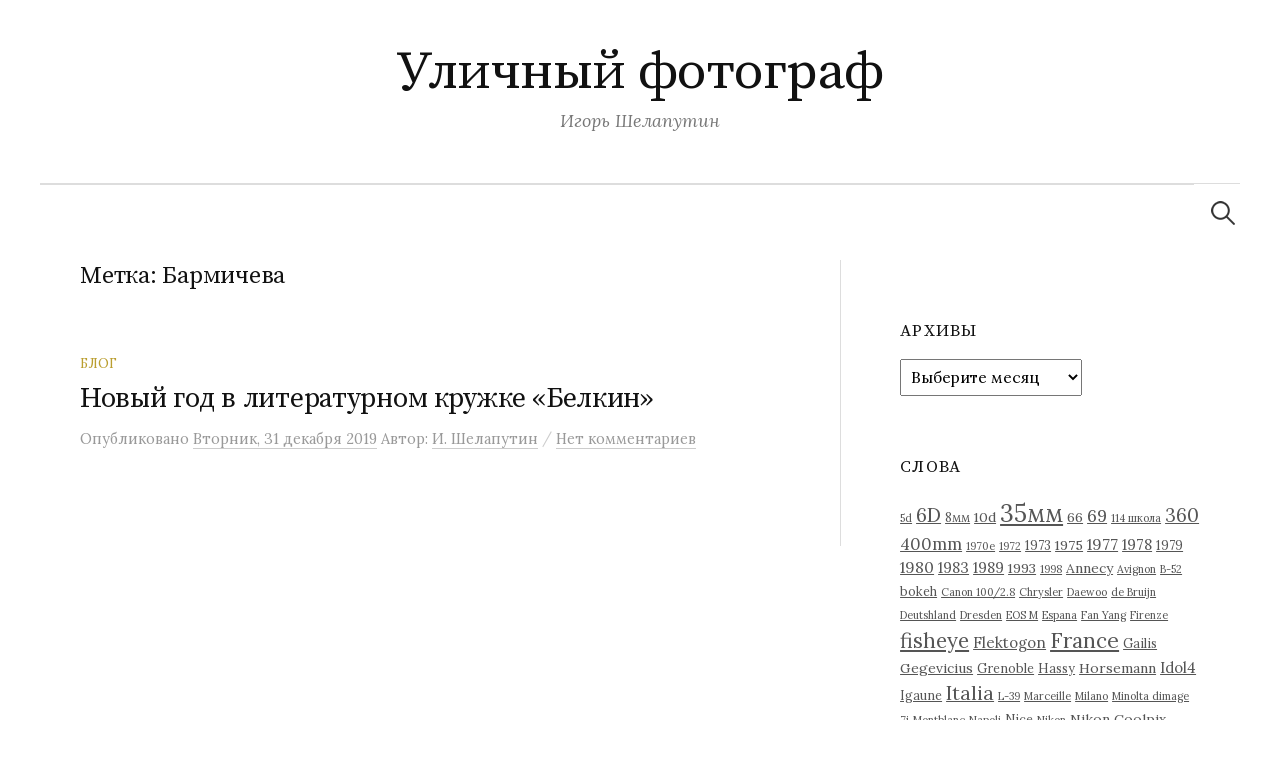

--- FILE ---
content_type: text/html; charset=UTF-8
request_url: https://shelaputin.ru/tag/barmicheva/
body_size: 242804
content:
<!DOCTYPE html>
<html lang="ru-RU">
<head>
<meta charset="UTF-8">
<meta name="viewport" content="width=device-width, initial-scale=1">
<link rel="pingback" href="https://shelaputin.ru/xmlrpc.php">
<title>Бармичева &#8212; Уличный фотограф</title>
<meta name='robots' content='max-image-preview:large' />
<link rel='dns-prefetch' href='//stats.wp.com' />
<link rel='dns-prefetch' href='//fonts.googleapis.com' />
<link rel='preconnect' href='//i0.wp.com' />
<link rel='preconnect' href='//c0.wp.com' />
<link rel="alternate" type="application/rss+xml" title="Уличный фотограф &raquo; Лента" href="https://shelaputin.ru/feed/" />
<link rel="alternate" type="application/rss+xml" title="Уличный фотограф &raquo; Лента комментариев" href="https://shelaputin.ru/comments/feed/" />
<link rel="alternate" type="application/rss+xml" title="Уличный фотограф &raquo; Лента метки Бармичева" href="https://shelaputin.ru/tag/barmicheva/feed/" />
<style id='wp-img-auto-sizes-contain-inline-css' type='text/css'>
img:is([sizes=auto i],[sizes^="auto," i]){contain-intrinsic-size:3000px 1500px}
/*# sourceURL=wp-img-auto-sizes-contain-inline-css */
</style>
<style id='wp-emoji-styles-inline-css' type='text/css'>

	img.wp-smiley, img.emoji {
		display: inline !important;
		border: none !important;
		box-shadow: none !important;
		height: 1em !important;
		width: 1em !important;
		margin: 0 0.07em !important;
		vertical-align: -0.1em !important;
		background: none !important;
		padding: 0 !important;
	}
/*# sourceURL=wp-emoji-styles-inline-css */
</style>
<link rel='stylesheet' id='output-style-css' href='https://shelaputin.ru/wp-content/plugins/wp-gpx-maps/css/wp-gpx-maps-output.css?ver=1.0.0' type='text/css' media='all' />
<link rel='stylesheet' id='leaflet-css' href='https://shelaputin.ru/wp-content/plugins/wp-gpx-maps/ThirdParties/Leaflet_1.5.1/leaflet.css?ver=1.5.1' type='text/css' media='all' />
<link rel='stylesheet' id='leaflet.markercluster-css' href='https://shelaputin.ru/wp-content/plugins/wp-gpx-maps/ThirdParties/Leaflet.markercluster-1.4.1/MarkerCluster.css?ver=1.4.1,' type='text/css' media='all' />
<link rel='stylesheet' id='leaflet.Photo-css' href='https://shelaputin.ru/wp-content/plugins/wp-gpx-maps/ThirdParties/Leaflet.Photo/Leaflet.Photo.css?ver=6.9' type='text/css' media='all' />
<link rel='stylesheet' id='leaflet.fullscreen-css' href='https://shelaputin.ru/wp-content/plugins/wp-gpx-maps/ThirdParties/leaflet.fullscreen-1.4.5/Control.FullScreen.css?ver=1.5.1' type='text/css' media='all' />
<link rel='stylesheet' id='ngg_trigger_buttons-css' href='https://shelaputin.ru/wp-content/plugins/nextgen-gallery/static/GalleryDisplay/trigger_buttons.css?ver=4.0.4' type='text/css' media='all' />
<link rel='stylesheet' id='shutter-0-css' href='https://shelaputin.ru/wp-content/plugins/nextgen-gallery/static/Lightbox/shutter/shutter.css?ver=4.0.4' type='text/css' media='all' />
<link rel='stylesheet' id='fontawesome_v4_shim_style-css' href='https://shelaputin.ru/wp-content/plugins/nextgen-gallery/static/FontAwesome/css/v4-shims.min.css?ver=6.9' type='text/css' media='all' />
<link rel='stylesheet' id='fontawesome-css' href='https://shelaputin.ru/wp-content/plugins/nextgen-gallery/static/FontAwesome/css/all.min.css?ver=6.9' type='text/css' media='all' />
<link rel='stylesheet' id='nextgen_pagination_style-css' href='https://shelaputin.ru/wp-content/plugins/nextgen-gallery/static/GalleryDisplay/pagination_style.css?ver=4.0.4' type='text/css' media='all' />
<link rel='stylesheet' id='nextgen_basic_thumbnails_style-css' href='https://shelaputin.ru/wp-content/plugins/nextgen-gallery/static/Thumbnails/nextgen_basic_thumbnails.css?ver=4.0.4' type='text/css' media='all' />
<link rel='stylesheet' id='graphy-font-css' href='https://fonts.googleapis.com/css?family=Source+Serif+Pro%3A400%7CLora%3A400%2C400italic%2C700&#038;subset=latin%2Clatin-ext%2Ccyrillic%2Ccyrillic-ext' type='text/css' media='all' />
<link rel='stylesheet' id='genericons-css' href='https://c0.wp.com/p/jetpack/15.4/_inc/genericons/genericons/genericons.css' type='text/css' media='all' />
<link rel='stylesheet' id='normalize-css' href='https://shelaputin.ru/wp-content/themes/graphy/css/normalize.css?ver=4.1.1' type='text/css' media='all' />
<link rel='stylesheet' id='graphy-style-css' href='https://shelaputin.ru/wp-content/themes/graphy/style.css?ver=2.3.2' type='text/css' media='all' />
<link rel='stylesheet' id='azc-tc-css' href='https://shelaputin.ru/wp-content/plugins/azurecurve-tag-cloud/style.css?ver=1.0.0' type='text/css' media='all' />
<script type="text/javascript" src="https://shelaputin.ru/wp-content/plugins/wp-gpx-maps/ThirdParties/Leaflet_1.5.1/leaflet.js?ver=1.5.1" id="leaflet-js"></script>
<script type="text/javascript" src="https://shelaputin.ru/wp-content/plugins/wp-gpx-maps/ThirdParties/Leaflet.markercluster-1.4.1/leaflet.markercluster.js?ver=1.4.1" id="leaflet.markercluster-js"></script>
<script type="text/javascript" src="https://shelaputin.ru/wp-content/plugins/wp-gpx-maps/ThirdParties/Leaflet.Photo/Leaflet.Photo.js?ver=6.9" id="leaflet.Photo-js"></script>
<script type="text/javascript" src="https://shelaputin.ru/wp-content/plugins/wp-gpx-maps/ThirdParties/leaflet.fullscreen-1.4.5/Control.FullScreen.js?ver=1.4.5" id="leaflet.fullscreen-js"></script>
<script type="text/javascript" src="https://c0.wp.com/c/6.9/wp-includes/js/jquery/jquery.min.js" id="jquery-core-js"></script>
<script type="text/javascript" src="https://c0.wp.com/c/6.9/wp-includes/js/jquery/jquery-migrate.min.js" id="jquery-migrate-js"></script>
<script type="text/javascript" src="https://shelaputin.ru/wp-content/plugins/wp-gpx-maps/js/Chart.min.js?ver=2.8.0" id="chartjs-js"></script>
<script type="text/javascript" src="https://shelaputin.ru/wp-content/plugins/wp-gpx-maps/js/WP-GPX-Maps.js?ver=1.6.02" id="wp-gpx-maps-js"></script>
<script type="text/javascript" id="photocrati_ajax-js-extra">
/* <![CDATA[ */
var photocrati_ajax = {"url":"https://shelaputin.ru/index.php?photocrati_ajax=1","rest_url":"https://shelaputin.ru/wp-json/","wp_home_url":"https://shelaputin.ru","wp_site_url":"https://shelaputin.ru","wp_root_url":"https://shelaputin.ru","wp_plugins_url":"https://shelaputin.ru/wp-content/plugins","wp_content_url":"https://shelaputin.ru/wp-content","wp_includes_url":"https://shelaputin.ru/wp-includes/","ngg_param_slug":"nggallery","rest_nonce":"293b5b3c77"};
//# sourceURL=photocrati_ajax-js-extra
/* ]]> */
</script>
<script type="text/javascript" src="https://shelaputin.ru/wp-content/plugins/nextgen-gallery/static/Legacy/ajax.min.js?ver=4.0.4" id="photocrati_ajax-js"></script>
<script type="text/javascript" src="https://shelaputin.ru/wp-content/plugins/nextgen-gallery/static/FontAwesome/js/v4-shims.min.js?ver=5.3.1" id="fontawesome_v4_shim-js"></script>
<script type="text/javascript" defer crossorigin="anonymous" data-auto-replace-svg="false" data-keep-original-source="false" data-search-pseudo-elements src="https://shelaputin.ru/wp-content/plugins/nextgen-gallery/static/FontAwesome/js/all.min.js?ver=5.3.1" id="fontawesome-js"></script>
<script type="text/javascript" src="https://shelaputin.ru/wp-content/plugins/nextgen-gallery/static/Thumbnails/nextgen_basic_thumbnails.js?ver=4.0.4" id="nextgen_basic_thumbnails_script-js"></script>
<script type="text/javascript" src="https://shelaputin.ru/wp-content/plugins/nextgen-gallery/static/Thumbnails/ajax_pagination.js?ver=4.0.4" id="nextgen-basic-thumbnails-ajax-pagination-js"></script>
<link rel="https://api.w.org/" href="https://shelaputin.ru/wp-json/" /><link rel="alternate" title="JSON" type="application/json" href="https://shelaputin.ru/wp-json/wp/v2/tags/1232" /><link rel="EditURI" type="application/rsd+xml" title="RSD" href="https://shelaputin.ru/xmlrpc.php?rsd" />
<meta name="generator" content="WordPress 6.9" />
	<style>img#wpstats{display:none}</style>
		<link id='MediaRSS' rel='alternate' type='application/rss+xml' title='NextGEN Gallery RSS Feed' href='https://shelaputin.ru/wp-content/plugins/nextgen-gallery/src/Legacy/xml/media-rss.php' />
	<style type="text/css">
		/* Colors */
				.entry-content a, .entry-summary a, .page-content a, .author-profile-description a, .comment-content a, .main-navigation .current_page_item > a, .main-navigation .current-menu-item > a {
			color: #a5a5a5;
		}
						.main-navigation a:hover, .entry-content a:hover, .entry-summary a:hover, .page-content a:hover, .author-profile-description a:hover, .comment-content a:hover {
			color: #000000;
		}
		
			</style>
	<link rel="icon" href="https://i0.wp.com/shelaputin.ru/wp-content/uploads/2018/10/cropped-favicon3.jpg?fit=32%2C32&#038;ssl=1" sizes="32x32" />
<link rel="icon" href="https://i0.wp.com/shelaputin.ru/wp-content/uploads/2018/10/cropped-favicon3.jpg?fit=192%2C192&#038;ssl=1" sizes="192x192" />
<link rel="apple-touch-icon" href="https://i0.wp.com/shelaputin.ru/wp-content/uploads/2018/10/cropped-favicon3.jpg?fit=180%2C180&#038;ssl=1" />
<meta name="msapplication-TileImage" content="https://i0.wp.com/shelaputin.ru/wp-content/uploads/2018/10/cropped-favicon3.jpg?fit=270%2C270&#038;ssl=1" />
</head>

<body class="archive tag tag-barmicheva tag-1232 wp-theme-graphy has-sidebar footer-0">
<div id="page" class="hfeed site">
	<a class="skip-link screen-reader-text" href="#content">Перейти к содержимому</a>

	<header id="masthead" class="site-header">

		<div class="site-branding">
					<div class="site-title"><a href="https://shelaputin.ru/" rel="home">Уличный фотограф</a></div>
						<div class="site-description">Игорь Шелапутин</div>
						</div><!-- .site-branding -->

				<nav id="site-navigation" class="main-navigation">
			<button class="menu-toggle"><span class="menu-text">Меню</span></button>
									<form role="search" method="get" class="search-form" action="https://shelaputin.ru/">
				<label>
					<span class="screen-reader-text">Найти:</span>
					<input type="search" class="search-field" placeholder="Поиск&hellip;" value="" name="s" />
				</label>
				<input type="submit" class="search-submit" value="Поиск" />
			</form>					</nav><!-- #site-navigation -->
		
		
	</header><!-- #masthead -->

	<div id="content" class="site-content">

	<section id="primary" class="content-area">
		<main id="main" class="site-main">

		
			<header class="page-header">
				<h1 class="page-title">Метка: <span>Бармичева</span></h1>			</header><!-- .page-header -->

						
				
<div class="post-list post-grid-list">
	<article id="post-4489" class="post-4489 post type-post status-publish format-standard hentry category-weblog tag-barmicheva tag-belkin tag-blynskaya tag-mochar">
				<div class="post-list-content">
			<header class="entry-header">
								<div class="cat-links"><a rel="category tag" href="https://shelaputin.ru/category/weblog/" class="category category-4">Блог</a></div><!-- .cat-links -->
				<h2 class="entry-title"><a href="https://shelaputin.ru/novyj-god-v-literaturnom-kruzhke-belkin/" rel="bookmark">Новый год в литературном кружке &#171;Белкин&#187;</a></h2>
					<div class="entry-meta">
		Опубликовано		<span class="posted-on"> 		<a href="https://shelaputin.ru/novyj-god-v-literaturnom-kruzhke-belkin/" rel="bookmark"><time class="entry-date published updated" datetime="2019-12-31T01:04:33+03:00">Вторник, 31 декабря 2019</time></a>		</span>
		<span class="byline">Автор:			<span class="author vcard">
				<a class="url fn n" href="https://shelaputin.ru/author/chatdemer/" title="Посмотреть все записи автора И. Шелапутин"><span class="author-name">И. Шелапутин</span></a>
			</span>
		</span>
					<span class="entry-meta-sep"> / </span>
			<span class="comments-link">
				<a href="https://shelaputin.ru/novyj-god-v-literaturnom-kruzhke-belkin/#respond">Нет комментариев</a>			</span>
			</div><!-- .entry-meta -->
				</header><!-- .entry-header -->
			<div class="entry-summary">
				<p></p>
			</div><!-- .entry-summary -->
		</div><!-- .post-list-content -->
	</article><!-- #post-## -->
</div><!-- .post-list -->
			
			
		
		</main><!-- #main -->
	</section><!-- #primary -->


<div id="secondary" class="sidebar-area" role="complementary">
		<div class="normal-sidebar widget-area">
		<aside id="custom_html-3" class="widget_text widget widget_custom_html"><div class="textwidget custom-html-widget"><!-- Yandex.Metrika counter -->
<script type="text/javascript">
    (function(m,e,t,r,i,k,a){
        m[i]=m[i]||function(){(m[i].a=m[i].a||[]).push(arguments)};
        m[i].l=1*new Date();
        for (var j = 0; j < document.scripts.length; j++) {if (document.scripts[j].src === r) { return; }}
        k=e.createElement(t),a=e.getElementsByTagName(t)[0],k.async=1,k.src=r,a.parentNode.insertBefore(k,a)
    })(window, document,'script','https://mc.yandex.ru/metrika/tag.js', 'ym');

    ym(17626732, 'init', {clickmap:true, accurateTrackBounce:true, trackLinks:true});
</script>
<noscript><div><img src="https://mc.yandex.ru/watch/17626732" style="position:absolute; left:-9999px;" alt="" /></div></noscript>
<!-- /Yandex.Metrika counter -->
</div></aside><aside id="archives-4" class="widget widget_archive"><h2 class="widget-title">Архивы</h2>		<label class="screen-reader-text" for="archives-dropdown-4">Архивы</label>
		<select id="archives-dropdown-4" name="archive-dropdown">
			
			<option value="">Выберите месяц</option>
				<option value='https://shelaputin.ru/2026/01/'> Январь 2026 &nbsp;(5)</option>
	<option value='https://shelaputin.ru/2025/12/'> Декабрь 2025 &nbsp;(1)</option>
	<option value='https://shelaputin.ru/2025/11/'> Ноябрь 2025 &nbsp;(4)</option>
	<option value='https://shelaputin.ru/2025/09/'> Сентябрь 2025 &nbsp;(4)</option>
	<option value='https://shelaputin.ru/2025/08/'> Август 2025 &nbsp;(3)</option>
	<option value='https://shelaputin.ru/2025/07/'> Июль 2025 &nbsp;(1)</option>
	<option value='https://shelaputin.ru/2025/06/'> Июнь 2025 &nbsp;(2)</option>
	<option value='https://shelaputin.ru/2025/05/'> Май 2025 &nbsp;(4)</option>
	<option value='https://shelaputin.ru/2025/03/'> Март 2025 &nbsp;(1)</option>
	<option value='https://shelaputin.ru/2025/02/'> Февраль 2025 &nbsp;(2)</option>
	<option value='https://shelaputin.ru/2025/01/'> Январь 2025 &nbsp;(1)</option>
	<option value='https://shelaputin.ru/2024/10/'> Октябрь 2024 &nbsp;(5)</option>
	<option value='https://shelaputin.ru/2024/08/'> Август 2024 &nbsp;(3)</option>
	<option value='https://shelaputin.ru/2024/06/'> Июнь 2024 &nbsp;(1)</option>
	<option value='https://shelaputin.ru/2024/04/'> Апрель 2024 &nbsp;(1)</option>
	<option value='https://shelaputin.ru/2024/02/'> Февраль 2024 &nbsp;(1)</option>
	<option value='https://shelaputin.ru/2024/01/'> Январь 2024 &nbsp;(1)</option>
	<option value='https://shelaputin.ru/2023/09/'> Сентябрь 2023 &nbsp;(1)</option>
	<option value='https://shelaputin.ru/2023/03/'> Март 2023 &nbsp;(2)</option>
	<option value='https://shelaputin.ru/2023/01/'> Январь 2023 &nbsp;(1)</option>
	<option value='https://shelaputin.ru/2022/09/'> Сентябрь 2022 &nbsp;(3)</option>
	<option value='https://shelaputin.ru/2022/08/'> Август 2022 &nbsp;(2)</option>
	<option value='https://shelaputin.ru/2022/07/'> Июль 2022 &nbsp;(1)</option>
	<option value='https://shelaputin.ru/2022/05/'> Май 2022 &nbsp;(2)</option>
	<option value='https://shelaputin.ru/2022/03/'> Март 2022 &nbsp;(1)</option>
	<option value='https://shelaputin.ru/2021/12/'> Декабрь 2021 &nbsp;(3)</option>
	<option value='https://shelaputin.ru/2021/11/'> Ноябрь 2021 &nbsp;(1)</option>
	<option value='https://shelaputin.ru/2021/10/'> Октябрь 2021 &nbsp;(1)</option>
	<option value='https://shelaputin.ru/2021/05/'> Май 2021 &nbsp;(1)</option>
	<option value='https://shelaputin.ru/2021/03/'> Март 2021 &nbsp;(3)</option>
	<option value='https://shelaputin.ru/2020/09/'> Сентябрь 2020 &nbsp;(1)</option>
	<option value='https://shelaputin.ru/2020/05/'> Май 2020 &nbsp;(4)</option>
	<option value='https://shelaputin.ru/2020/04/'> Апрель 2020 &nbsp;(2)</option>
	<option value='https://shelaputin.ru/2020/03/'> Март 2020 &nbsp;(3)</option>
	<option value='https://shelaputin.ru/2020/02/'> Февраль 2020 &nbsp;(1)</option>
	<option value='https://shelaputin.ru/2020/01/'> Январь 2020 &nbsp;(4)</option>
	<option value='https://shelaputin.ru/2019/12/'> Декабрь 2019 &nbsp;(4)</option>
	<option value='https://shelaputin.ru/2019/11/'> Ноябрь 2019 &nbsp;(3)</option>
	<option value='https://shelaputin.ru/2019/09/'> Сентябрь 2019 &nbsp;(1)</option>
	<option value='https://shelaputin.ru/2019/08/'> Август 2019 &nbsp;(1)</option>
	<option value='https://shelaputin.ru/2019/07/'> Июль 2019 &nbsp;(2)</option>
	<option value='https://shelaputin.ru/2019/05/'> Май 2019 &nbsp;(5)</option>
	<option value='https://shelaputin.ru/2019/04/'> Апрель 2019 &nbsp;(2)</option>
	<option value='https://shelaputin.ru/2019/03/'> Март 2019 &nbsp;(2)</option>
	<option value='https://shelaputin.ru/2019/02/'> Февраль 2019 &nbsp;(2)</option>
	<option value='https://shelaputin.ru/2019/01/'> Январь 2019 &nbsp;(2)</option>
	<option value='https://shelaputin.ru/2018/12/'> Декабрь 2018 &nbsp;(5)</option>
	<option value='https://shelaputin.ru/2018/11/'> Ноябрь 2018 &nbsp;(2)</option>
	<option value='https://shelaputin.ru/2018/09/'> Сентябрь 2018 &nbsp;(1)</option>
	<option value='https://shelaputin.ru/2018/08/'> Август 2018 &nbsp;(1)</option>
	<option value='https://shelaputin.ru/2018/05/'> Май 2018 &nbsp;(3)</option>
	<option value='https://shelaputin.ru/2018/04/'> Апрель 2018 &nbsp;(1)</option>
	<option value='https://shelaputin.ru/2018/03/'> Март 2018 &nbsp;(1)</option>
	<option value='https://shelaputin.ru/2018/01/'> Январь 2018 &nbsp;(1)</option>
	<option value='https://shelaputin.ru/2017/11/'> Ноябрь 2017 &nbsp;(1)</option>
	<option value='https://shelaputin.ru/2017/09/'> Сентябрь 2017 &nbsp;(1)</option>
	<option value='https://shelaputin.ru/2017/01/'> Январь 2017 &nbsp;(1)</option>
	<option value='https://shelaputin.ru/2016/04/'> Апрель 2016 &nbsp;(1)</option>
	<option value='https://shelaputin.ru/2016/02/'> Февраль 2016 &nbsp;(2)</option>
	<option value='https://shelaputin.ru/2016/01/'> Январь 2016 &nbsp;(1)</option>
	<option value='https://shelaputin.ru/2015/10/'> Октябрь 2015 &nbsp;(1)</option>
	<option value='https://shelaputin.ru/2015/05/'> Май 2015 &nbsp;(1)</option>
	<option value='https://shelaputin.ru/2015/03/'> Март 2015 &nbsp;(1)</option>
	<option value='https://shelaputin.ru/2015/01/'> Январь 2015 &nbsp;(1)</option>
	<option value='https://shelaputin.ru/2014/06/'> Июнь 2014 &nbsp;(4)</option>
	<option value='https://shelaputin.ru/2014/05/'> Май 2014 &nbsp;(2)</option>
	<option value='https://shelaputin.ru/2014/04/'> Апрель 2014 &nbsp;(1)</option>
	<option value='https://shelaputin.ru/2014/02/'> Февраль 2014 &nbsp;(2)</option>
	<option value='https://shelaputin.ru/2014/01/'> Январь 2014 &nbsp;(1)</option>
	<option value='https://shelaputin.ru/2013/12/'> Декабрь 2013 &nbsp;(1)</option>
	<option value='https://shelaputin.ru/2013/11/'> Ноябрь 2013 &nbsp;(1)</option>
	<option value='https://shelaputin.ru/2013/10/'> Октябрь 2013 &nbsp;(2)</option>
	<option value='https://shelaputin.ru/2013/09/'> Сентябрь 2013 &nbsp;(1)</option>
	<option value='https://shelaputin.ru/2013/08/'> Август 2013 &nbsp;(2)</option>
	<option value='https://shelaputin.ru/2013/07/'> Июль 2013 &nbsp;(1)</option>
	<option value='https://shelaputin.ru/2013/06/'> Июнь 2013 &nbsp;(4)</option>
	<option value='https://shelaputin.ru/2013/05/'> Май 2013 &nbsp;(4)</option>
	<option value='https://shelaputin.ru/2013/04/'> Апрель 2013 &nbsp;(5)</option>
	<option value='https://shelaputin.ru/2013/03/'> Март 2013 &nbsp;(4)</option>
	<option value='https://shelaputin.ru/2013/02/'> Февраль 2013 &nbsp;(4)</option>
	<option value='https://shelaputin.ru/2013/01/'> Январь 2013 &nbsp;(4)</option>
	<option value='https://shelaputin.ru/2012/12/'> Декабрь 2012 &nbsp;(4)</option>
	<option value='https://shelaputin.ru/2012/11/'> Ноябрь 2012 &nbsp;(3)</option>
	<option value='https://shelaputin.ru/2012/10/'> Октябрь 2012 &nbsp;(2)</option>
	<option value='https://shelaputin.ru/2012/09/'> Сентябрь 2012 &nbsp;(3)</option>
	<option value='https://shelaputin.ru/2012/08/'> Август 2012 &nbsp;(6)</option>
	<option value='https://shelaputin.ru/2012/07/'> Июль 2012 &nbsp;(1)</option>
	<option value='https://shelaputin.ru/2012/06/'> Июнь 2012 &nbsp;(5)</option>
	<option value='https://shelaputin.ru/2012/05/'> Май 2012 &nbsp;(1)</option>
	<option value='https://shelaputin.ru/2012/03/'> Март 2012 &nbsp;(1)</option>
	<option value='https://shelaputin.ru/2012/02/'> Февраль 2012 &nbsp;(5)</option>
	<option value='https://shelaputin.ru/2012/01/'> Январь 2012 &nbsp;(1)</option>
	<option value='https://shelaputin.ru/2011/12/'> Декабрь 2011 &nbsp;(1)</option>
	<option value='https://shelaputin.ru/2011/11/'> Ноябрь 2011 &nbsp;(1)</option>
	<option value='https://shelaputin.ru/2011/10/'> Октябрь 2011 &nbsp;(2)</option>
	<option value='https://shelaputin.ru/2011/09/'> Сентябрь 2011 &nbsp;(1)</option>
	<option value='https://shelaputin.ru/2011/07/'> Июль 2011 &nbsp;(1)</option>
	<option value='https://shelaputin.ru/2011/06/'> Июнь 2011 &nbsp;(12)</option>
	<option value='https://shelaputin.ru/2011/05/'> Май 2011 &nbsp;(1)</option>
	<option value='https://shelaputin.ru/2011/04/'> Апрель 2011 &nbsp;(2)</option>
	<option value='https://shelaputin.ru/2011/02/'> Февраль 2011 &nbsp;(4)</option>
	<option value='https://shelaputin.ru/2011/01/'> Январь 2011 &nbsp;(4)</option>
	<option value='https://shelaputin.ru/2010/11/'> Ноябрь 2010 &nbsp;(2)</option>
	<option value='https://shelaputin.ru/2010/10/'> Октябрь 2010 &nbsp;(5)</option>
	<option value='https://shelaputin.ru/2010/09/'> Сентябрь 2010 &nbsp;(3)</option>
	<option value='https://shelaputin.ru/2010/07/'> Июль 2010 &nbsp;(7)</option>
	<option value='https://shelaputin.ru/2010/06/'> Июнь 2010 &nbsp;(12)</option>
	<option value='https://shelaputin.ru/2010/05/'> Май 2010 &nbsp;(3)</option>
	<option value='https://shelaputin.ru/2010/04/'> Апрель 2010 &nbsp;(4)</option>
	<option value='https://shelaputin.ru/2010/03/'> Март 2010 &nbsp;(7)</option>
	<option value='https://shelaputin.ru/2010/02/'> Февраль 2010 &nbsp;(2)</option>
	<option value='https://shelaputin.ru/2010/01/'> Январь 2010 &nbsp;(4)</option>
	<option value='https://shelaputin.ru/2009/12/'> Декабрь 2009 &nbsp;(4)</option>
	<option value='https://shelaputin.ru/2009/11/'> Ноябрь 2009 &nbsp;(3)</option>
	<option value='https://shelaputin.ru/2009/10/'> Октябрь 2009 &nbsp;(4)</option>
	<option value='https://shelaputin.ru/2009/09/'> Сентябрь 2009 &nbsp;(1)</option>
	<option value='https://shelaputin.ru/2009/08/'> Август 2009 &nbsp;(4)</option>
	<option value='https://shelaputin.ru/2009/07/'> Июль 2009 &nbsp;(4)</option>
	<option value='https://shelaputin.ru/2009/06/'> Июнь 2009 &nbsp;(1)</option>
	<option value='https://shelaputin.ru/2009/05/'> Май 2009 &nbsp;(1)</option>
	<option value='https://shelaputin.ru/2009/04/'> Апрель 2009 &nbsp;(6)</option>
	<option value='https://shelaputin.ru/2009/03/'> Март 2009 &nbsp;(10)</option>
	<option value='https://shelaputin.ru/2009/02/'> Февраль 2009 &nbsp;(8)</option>
	<option value='https://shelaputin.ru/2009/01/'> Январь 2009 &nbsp;(3)</option>
	<option value='https://shelaputin.ru/2008/12/'> Декабрь 2008 &nbsp;(3)</option>
	<option value='https://shelaputin.ru/2008/11/'> Ноябрь 2008 &nbsp;(3)</option>
	<option value='https://shelaputin.ru/2008/10/'> Октябрь 2008 &nbsp;(2)</option>
	<option value='https://shelaputin.ru/2008/09/'> Сентябрь 2008 &nbsp;(1)</option>
	<option value='https://shelaputin.ru/2008/08/'> Август 2008 &nbsp;(4)</option>
	<option value='https://shelaputin.ru/2008/06/'> Июнь 2008 &nbsp;(9)</option>
	<option value='https://shelaputin.ru/2008/05/'> Май 2008 &nbsp;(4)</option>
	<option value='https://shelaputin.ru/2008/04/'> Апрель 2008 &nbsp;(8)</option>
	<option value='https://shelaputin.ru/2008/03/'> Март 2008 &nbsp;(4)</option>
	<option value='https://shelaputin.ru/2008/02/'> Февраль 2008 &nbsp;(7)</option>
	<option value='https://shelaputin.ru/2008/01/'> Январь 2008 &nbsp;(5)</option>
	<option value='https://shelaputin.ru/2007/12/'> Декабрь 2007 &nbsp;(6)</option>
	<option value='https://shelaputin.ru/2007/11/'> Ноябрь 2007 &nbsp;(2)</option>
	<option value='https://shelaputin.ru/2007/10/'> Октябрь 2007 &nbsp;(5)</option>
	<option value='https://shelaputin.ru/2007/09/'> Сентябрь 2007 &nbsp;(9)</option>
	<option value='https://shelaputin.ru/2007/08/'> Август 2007 &nbsp;(8)</option>
	<option value='https://shelaputin.ru/2007/07/'> Июль 2007 &nbsp;(2)</option>
	<option value='https://shelaputin.ru/2007/06/'> Июнь 2007 &nbsp;(9)</option>
	<option value='https://shelaputin.ru/2007/05/'> Май 2007 &nbsp;(7)</option>
	<option value='https://shelaputin.ru/2007/04/'> Апрель 2007 &nbsp;(5)</option>
	<option value='https://shelaputin.ru/2007/03/'> Март 2007 &nbsp;(11)</option>
	<option value='https://shelaputin.ru/2007/02/'> Февраль 2007 &nbsp;(5)</option>
	<option value='https://shelaputin.ru/2007/01/'> Январь 2007 &nbsp;(2)</option>
	<option value='https://shelaputin.ru/2006/12/'> Декабрь 2006 &nbsp;(7)</option>
	<option value='https://shelaputin.ru/2006/11/'> Ноябрь 2006 &nbsp;(11)</option>
	<option value='https://shelaputin.ru/2006/10/'> Октябрь 2006 &nbsp;(13)</option>
	<option value='https://shelaputin.ru/2006/09/'> Сентябрь 2006 &nbsp;(10)</option>
	<option value='https://shelaputin.ru/2006/08/'> Август 2006 &nbsp;(5)</option>
	<option value='https://shelaputin.ru/2006/07/'> Июль 2006 &nbsp;(11)</option>
	<option value='https://shelaputin.ru/2006/06/'> Июнь 2006 &nbsp;(13)</option>
	<option value='https://shelaputin.ru/2006/05/'> Май 2006 &nbsp;(15)</option>
	<option value='https://shelaputin.ru/2006/04/'> Апрель 2006 &nbsp;(8)</option>
	<option value='https://shelaputin.ru/2006/03/'> Март 2006 &nbsp;(9)</option>
	<option value='https://shelaputin.ru/2006/02/'> Февраль 2006 &nbsp;(12)</option>
	<option value='https://shelaputin.ru/2006/01/'> Январь 2006 &nbsp;(12)</option>
	<option value='https://shelaputin.ru/2005/12/'> Декабрь 2005 &nbsp;(7)</option>
	<option value='https://shelaputin.ru/2005/11/'> Ноябрь 2005 &nbsp;(14)</option>
	<option value='https://shelaputin.ru/2005/10/'> Октябрь 2005 &nbsp;(11)</option>
	<option value='https://shelaputin.ru/2005/09/'> Сентябрь 2005 &nbsp;(11)</option>
	<option value='https://shelaputin.ru/2005/07/'> Июль 2005 &nbsp;(11)</option>
	<option value='https://shelaputin.ru/2005/06/'> Июнь 2005 &nbsp;(13)</option>
	<option value='https://shelaputin.ru/2005/05/'> Май 2005 &nbsp;(14)</option>
	<option value='https://shelaputin.ru/2005/04/'> Апрель 2005 &nbsp;(15)</option>
	<option value='https://shelaputin.ru/2005/03/'> Март 2005 &nbsp;(10)</option>
	<option value='https://shelaputin.ru/2005/02/'> Февраль 2005 &nbsp;(13)</option>
	<option value='https://shelaputin.ru/2005/01/'> Январь 2005 &nbsp;(17)</option>
	<option value='https://shelaputin.ru/2004/12/'> Декабрь 2004 &nbsp;(10)</option>
	<option value='https://shelaputin.ru/2004/11/'> Ноябрь 2004 &nbsp;(11)</option>
	<option value='https://shelaputin.ru/2004/10/'> Октябрь 2004 &nbsp;(3)</option>
	<option value='https://shelaputin.ru/2004/09/'> Сентябрь 2004 &nbsp;(2)</option>
	<option value='https://shelaputin.ru/2004/06/'> Июнь 2004 &nbsp;(11)</option>
	<option value='https://shelaputin.ru/2004/05/'> Май 2004 &nbsp;(4)</option>
	<option value='https://shelaputin.ru/2004/04/'> Апрель 2004 &nbsp;(3)</option>
	<option value='https://shelaputin.ru/2004/03/'> Март 2004 &nbsp;(3)</option>
	<option value='https://shelaputin.ru/2003/11/'> Ноябрь 2003 &nbsp;(1)</option>
	<option value='https://shelaputin.ru/2003/09/'> Сентябрь 2003 &nbsp;(1)</option>
	<option value='https://shelaputin.ru/2003/07/'> Июль 2003 &nbsp;(1)</option>

		</select>

			<script type="text/javascript">
/* <![CDATA[ */

( ( dropdownId ) => {
	const dropdown = document.getElementById( dropdownId );
	function onSelectChange() {
		setTimeout( () => {
			if ( 'escape' === dropdown.dataset.lastkey ) {
				return;
			}
			if ( dropdown.value ) {
				document.location.href = dropdown.value;
			}
		}, 250 );
	}
	function onKeyUp( event ) {
		if ( 'Escape' === event.key ) {
			dropdown.dataset.lastkey = 'escape';
		} else {
			delete dropdown.dataset.lastkey;
		}
	}
	function onClick() {
		delete dropdown.dataset.lastkey;
	}
	dropdown.addEventListener( 'keyup', onKeyUp );
	dropdown.addEventListener( 'click', onClick );
	dropdown.addEventListener( 'change', onSelectChange );
})( "archives-dropdown-4" );

//# sourceURL=WP_Widget_Archives%3A%3Awidget
/* ]]> */
</script>
</aside><aside id="azurecurve_tag_cloud-8" class="widget widget_azurecurve_tag_cloud"><h2 class="widget-title">Слова</h2><a href="https://shelaputin.ru/tag/5d/" class="tag-cloud-link tag-link-62 tag-link-position-1" style="font-size: 8pt;" aria-label="5d (1 элемент)">5d</a>
<a href="https://shelaputin.ru/tag/6d/" class="tag-cloud-link tag-link-1023 tag-link-position-2" style="font-size: 14.723163841808pt;" aria-label="6D (13 элементов)">6D</a>
<a href="https://shelaputin.ru/tag/8mm/" class="tag-cloud-link tag-link-1330 tag-link-position-3" style="font-size: 9.4237288135593pt;" aria-label="8мм (2 элемента)">8мм</a>
<a href="https://shelaputin.ru/tag/10d/" class="tag-cloud-link tag-link-98 tag-link-position-4" style="font-size: 10.372881355932pt;" aria-label="10d (3 элемента)">10d</a>
<a href="https://shelaputin.ru/tag/35mm/" class="tag-cloud-link tag-link-448 tag-link-position-5" style="font-size: 18.598870056497pt;" aria-label="35мм (43 элемента)">35мм</a>
<a href="https://shelaputin.ru/tag/66/" class="tag-cloud-link tag-link-451 tag-link-position-6" style="font-size: 10.372881355932pt;" aria-label="66 (3 элемента)">66</a>
<a href="https://shelaputin.ru/tag/69/" class="tag-cloud-link tag-link-379 tag-link-position-7" style="font-size: 13.141242937853pt;" aria-label="69 (8 элементов)">69</a>
<a href="https://shelaputin.ru/tag/114-shkola/" class="tag-cloud-link tag-link-992 tag-link-position-8" style="font-size: 8pt;" aria-label="114 школа (1 элемент)">114 школа</a>
<a href="https://shelaputin.ru/tag/360/" class="tag-cloud-link tag-link-445 tag-link-position-9" style="font-size: 14.169491525424pt;" aria-label="360 (11 элементов)">360</a>
<a href="https://shelaputin.ru/tag/400mm/" class="tag-cloud-link tag-link-1187 tag-link-position-10" style="font-size: 12.350282485876pt;" aria-label="400mm (6 элементов)">400mm</a>
<a href="https://shelaputin.ru/tag/1970e/" class="tag-cloud-link tag-link-728 tag-link-position-11" style="font-size: 8pt;" aria-label="1970е (1 элемент)">1970е</a>
<a href="https://shelaputin.ru/tag/1972/" class="tag-cloud-link tag-link-1003 tag-link-position-12" style="font-size: 8pt;" aria-label="1972 (1 элемент)">1972</a>
<a href="https://shelaputin.ru/tag/1973/" class="tag-cloud-link tag-link-577 tag-link-position-13" style="font-size: 9.4237288135593pt;" aria-label="1973 (2 элемента)">1973</a>
<a href="https://shelaputin.ru/tag/1975/" class="tag-cloud-link tag-link-1026 tag-link-position-14" style="font-size: 10.372881355932pt;" aria-label="1975 (3 элемента)">1975</a>
<a href="https://shelaputin.ru/tag/1977/" class="tag-cloud-link tag-link-447 tag-link-position-15" style="font-size: 11.796610169492pt;" aria-label="1977 (5 элементов)">1977</a>
<a href="https://shelaputin.ru/tag/1978/" class="tag-cloud-link tag-link-729 tag-link-position-16" style="font-size: 11.16384180791pt;" aria-label="1978 (4 элемента)">1978</a>
<a href="https://shelaputin.ru/tag/1979/" class="tag-cloud-link tag-link-1140 tag-link-position-17" style="font-size: 9.4237288135593pt;" aria-label="1979 (2 элемента)">1979</a>
<a href="https://shelaputin.ru/tag/1980/" class="tag-cloud-link tag-link-576 tag-link-position-18" style="font-size: 11.796610169492pt;" aria-label="1980 (5 элементов)">1980</a>
<a href="https://shelaputin.ru/tag/1983/" class="tag-cloud-link tag-link-549 tag-link-position-19" style="font-size: 11.16384180791pt;" aria-label="1983 (4 элемента)">1983</a>
<a href="https://shelaputin.ru/tag/1989/" class="tag-cloud-link tag-link-376 tag-link-position-20" style="font-size: 11.16384180791pt;" aria-label="1989 (4 элемента)">1989</a>
<a href="https://shelaputin.ru/tag/1993/" class="tag-cloud-link tag-link-1243 tag-link-position-21" style="font-size: 10.372881355932pt;" aria-label="1993 (3 элемента)">1993</a>
<a href="https://shelaputin.ru/tag/1998/" class="tag-cloud-link tag-link-1156 tag-link-position-22" style="font-size: 8pt;" aria-label="1998 (1 элемент)">1998</a>
<a href="https://shelaputin.ru/tag/annecy/" class="tag-cloud-link tag-link-437 tag-link-position-23" style="font-size: 10.372881355932pt;" aria-label="Annecy (3 элемента)">Annecy</a>
<a href="https://shelaputin.ru/tag/avignon/" class="tag-cloud-link tag-link-806 tag-link-position-24" style="font-size: 8pt;" aria-label="Avignon (1 элемент)">Avignon</a>
<a href="https://shelaputin.ru/tag/b-52/" class="tag-cloud-link tag-link-689 tag-link-position-25" style="font-size: 8pt;" aria-label="B-52 (1 элемент)">B-52</a>
<a href="https://shelaputin.ru/tag/bokeh/" class="tag-cloud-link tag-link-1252 tag-link-position-26" style="font-size: 9.4237288135593pt;" aria-label="bokeh (2 элемента)">bokeh</a>
<a href="https://shelaputin.ru/tag/canon-100-2-8/" class="tag-cloud-link tag-link-1196 tag-link-position-27" style="font-size: 8pt;" aria-label="Canon 100/2.8 (1 элемент)">Canon 100/2.8</a>
<a href="https://shelaputin.ru/tag/chrysler/" class="tag-cloud-link tag-link-439 tag-link-position-28" style="font-size: 8pt;" aria-label="Chrysler (1 элемент)">Chrysler</a>
<a href="https://shelaputin.ru/tag/daewoo/" class="tag-cloud-link tag-link-599 tag-link-position-29" style="font-size: 8pt;" aria-label="Daewoo (1 элемент)">Daewoo</a>
<a href="https://shelaputin.ru/tag/de-bruijn/" class="tag-cloud-link tag-link-675 tag-link-position-30" style="font-size: 8pt;" aria-label="de Bruijn (1 элемент)">de Bruijn</a>
<a href="https://shelaputin.ru/tag/deutshland/" class="tag-cloud-link tag-link-846 tag-link-position-31" style="font-size: 8pt;" aria-label="Deutshland (1 элемент)">Deutshland</a>
<a href="https://shelaputin.ru/tag/dresden/" class="tag-cloud-link tag-link-845 tag-link-position-32" style="font-size: 8pt;" aria-label="Dresden (1 элемент)">Dresden</a>
<a href="https://shelaputin.ru/tag/eos-m/" class="tag-cloud-link tag-link-780 tag-link-position-33" style="font-size: 8pt;" aria-label="EOS M (1 элемент)">EOS M</a>
<a href="https://shelaputin.ru/tag/espana/" class="tag-cloud-link tag-link-600 tag-link-position-34" style="font-size: 8pt;" aria-label="Espana (1 элемент)">Espana</a>
<a href="https://shelaputin.ru/tag/fan-yang/" class="tag-cloud-link tag-link-740 tag-link-position-35" style="font-size: 8pt;" aria-label="Fan Yang (1 элемент)">Fan Yang</a>
<a href="https://shelaputin.ru/tag/firenze/" class="tag-cloud-link tag-link-788 tag-link-position-36" style="font-size: 8pt;" aria-label="Firenze (1 элемент)">Firenze</a>
<a href="https://shelaputin.ru/tag/fisheye/" class="tag-cloud-link tag-link-616 tag-link-position-37" style="font-size: 15.35593220339pt;" aria-label="fisheye (16 элементов)">fisheye</a>
<a href="https://shelaputin.ru/tag/flektogon/" class="tag-cloud-link tag-link-1134 tag-link-position-38" style="font-size: 11.16384180791pt;" aria-label="Flektogon (4 элемента)">Flektogon</a>
<a href="https://shelaputin.ru/tag/france/" class="tag-cloud-link tag-link-93 tag-link-position-39" style="font-size: 15.751412429379pt;" aria-label="France (18 элементов)">France</a>
<a href="https://shelaputin.ru/tag/gailis/" class="tag-cloud-link tag-link-529 tag-link-position-40" style="font-size: 9.4237288135593pt;" aria-label="Gailis (2 элемента)">Gailis</a>
<a href="https://shelaputin.ru/tag/gegevicius/" class="tag-cloud-link tag-link-531 tag-link-position-41" style="font-size: 10.372881355932pt;" aria-label="Gegevicius (3 элемента)">Gegevicius</a>
<a href="https://shelaputin.ru/tag/grenoble/" class="tag-cloud-link tag-link-438 tag-link-position-42" style="font-size: 9.4237288135593pt;" aria-label="Grenoble (2 элемента)">Grenoble</a>
<a href="https://shelaputin.ru/tag/hassy/" class="tag-cloud-link tag-link-452 tag-link-position-43" style="font-size: 9.4237288135593pt;" aria-label="Hassy (2 элемента)">Hassy</a>
<a href="https://shelaputin.ru/tag/horsemann/" class="tag-cloud-link tag-link-1130 tag-link-position-44" style="font-size: 10.372881355932pt;" aria-label="Horsemann (3 элемента)">Horsemann</a>
<a href="https://shelaputin.ru/tag/idol4/" class="tag-cloud-link tag-link-1189 tag-link-position-45" style="font-size: 11.16384180791pt;" aria-label="Idol4 (4 элемента)">Idol4</a>
<a href="https://shelaputin.ru/tag/igaune/" class="tag-cloud-link tag-link-411 tag-link-position-46" style="font-size: 9.4237288135593pt;" aria-label="Igaune (2 элемента)">Igaune</a>
<a href="https://shelaputin.ru/tag/italia/" class="tag-cloud-link tag-link-143 tag-link-position-47" style="font-size: 14.406779661017pt;" aria-label="Italia (12 элементов)">Italia</a>
<a href="https://shelaputin.ru/tag/l-39/" class="tag-cloud-link tag-link-1021 tag-link-position-48" style="font-size: 8pt;" aria-label="L-39 (1 элемент)">L-39</a>
<a href="https://shelaputin.ru/tag/marceille/" class="tag-cloud-link tag-link-436 tag-link-position-49" style="font-size: 8pt;" aria-label="Marceille (1 элемент)">Marceille</a>
<a href="https://shelaputin.ru/tag/milano/" class="tag-cloud-link tag-link-909 tag-link-position-50" style="font-size: 8pt;" aria-label="Milano (1 элемент)">Milano</a>
<a href="https://shelaputin.ru/tag/minolta-dimage-7i/" class="tag-cloud-link tag-link-764 tag-link-position-51" style="font-size: 8pt;" aria-label="Minolta dimage 7i (1 элемент)">Minolta dimage 7i</a>
<a href="https://shelaputin.ru/tag/montblanc/" class="tag-cloud-link tag-link-435 tag-link-position-52" style="font-size: 8pt;" aria-label="Montblanc (1 элемент)">Montblanc</a>
<a href="https://shelaputin.ru/tag/napoli/" class="tag-cloud-link tag-link-914 tag-link-position-53" style="font-size: 8pt;" aria-label="Napoli (1 элемент)">Napoli</a>
<a href="https://shelaputin.ru/tag/nice/" class="tag-cloud-link tag-link-434 tag-link-position-54" style="font-size: 9.4237288135593pt;" aria-label="Nice (2 элемента)">Nice</a>
<a href="https://shelaputin.ru/tag/nikon/" class="tag-cloud-link tag-link-580 tag-link-position-55" style="font-size: 8pt;" aria-label="Nikon (1 элемент)">Nikon</a>
<a href="https://shelaputin.ru/tag/nikon-coolpix/" class="tag-cloud-link tag-link-808 tag-link-position-56" style="font-size: 10.372881355932pt;" aria-label="Nikon Coolpix (3 элемента)">Nikon Coolpix</a>
<a href="https://shelaputin.ru/tag/offroad/" class="tag-cloud-link tag-link-923 tag-link-position-57" style="font-size: 8pt;" aria-label="Offroad (1 элемент)">Offroad</a>
<a href="https://shelaputin.ru/tag/orange/" class="tag-cloud-link tag-link-807 tag-link-position-58" style="font-size: 8pt;" aria-label="Orange (1 элемент)">Orange</a>
<a href="https://shelaputin.ru/tag/orwo/" class="tag-cloud-link tag-link-718 tag-link-position-59" style="font-size: 12.350282485876pt;" aria-label="ORWO (6 элементов)">ORWO</a>
<a href="https://shelaputin.ru/tag/padova/" class="tag-cloud-link tag-link-910 tag-link-position-60" style="font-size: 8pt;" aria-label="Padova (1 элемент)">Padova</a>
<a href="https://shelaputin.ru/tag/paris/" class="tag-cloud-link tag-link-94 tag-link-position-61" style="font-size: 10.372881355932pt;" aria-label="Paris (3 элемента)">Paris</a>
<a href="https://shelaputin.ru/tag/pentax-me/" class="tag-cloud-link tag-link-762 tag-link-position-62" style="font-size: 10.372881355932pt;" aria-label="Pentax ME (3 элемента)">Pentax ME</a>
<a href="https://shelaputin.ru/tag/peugeot/" class="tag-cloud-link tag-link-453 tag-link-position-63" style="font-size: 8pt;" aria-label="Peugeot (1 элемент)">Peugeot</a>
<a href="https://shelaputin.ru/tag/phol/" class="tag-cloud-link tag-link-535 tag-link-position-64" style="font-size: 9.4237288135593pt;" aria-label="Phol (2 элемента)">Phol</a>
<a href="https://shelaputin.ru/tag/pompei/" class="tag-cloud-link tag-link-873 tag-link-position-65" style="font-size: 9.4237288135593pt;" aria-label="Pompei (2 элемента)">Pompei</a>
<a href="https://shelaputin.ru/tag/praktica-l/" class="tag-cloud-link tag-link-754 tag-link-position-66" style="font-size: 12.350282485876pt;" aria-label="Praktica L (6 элементов)">Praktica L</a>
<a href="https://shelaputin.ru/tag/praktica-mtl/" class="tag-cloud-link tag-link-847 tag-link-position-67" style="font-size: 10.372881355932pt;" aria-label="Praktica MTL (3 элемента)">Praktica MTL</a>
<a href="https://shelaputin.ru/tag/provost/" class="tag-cloud-link tag-link-905 tag-link-position-68" style="font-size: 9.4237288135593pt;" aria-label="Provost (2 элемента)">Provost</a>
<a href="https://shelaputin.ru/tag/roma/" class="tag-cloud-link tag-link-230 tag-link-position-69" style="font-size: 9.4237288135593pt;" aria-label="Roma (2 элемента)">Roma</a>
<a href="https://shelaputin.ru/tag/rss/" class="tag-cloud-link tag-link-1005 tag-link-position-70" style="font-size: 8pt;" aria-label="RSS (1 элемент)">RSS</a>
<a href="https://shelaputin.ru/tag/savin/" class="tag-cloud-link tag-link-979 tag-link-position-71" style="font-size: 8pt;" aria-label="Savin (1 элемент)">Savin</a>
<a href="https://shelaputin.ru/tag/siena/" class="tag-cloud-link tag-link-907 tag-link-position-72" style="font-size: 8pt;" aria-label="Siena (1 элемент)">Siena</a>
<a href="https://shelaputin.ru/tag/sirmione/" class="tag-cloud-link tag-link-911 tag-link-position-73" style="font-size: 8pt;" aria-label="Sirmione (1 элемент)">Sirmione</a>
<a href="https://shelaputin.ru/tag/sony-alpha-7/" class="tag-cloud-link tag-link-1035 tag-link-position-74" style="font-size: 9.4237288135593pt;" aria-label="SONY ALPHA 7 (2 элемента)">SONY ALPHA 7</a>
<a href="https://shelaputin.ru/tag/sony-nex-5t/" class="tag-cloud-link tag-link-1028 tag-link-position-75" style="font-size: 8pt;" aria-label="Sony NEX-5T (1 элемент)">Sony NEX-5T</a>
<a href="https://shelaputin.ru/tag/suchy/" class="tag-cloud-link tag-link-533 tag-link-position-76" style="font-size: 8pt;" aria-label="Suchy (1 элемент)">Suchy</a>
<a href="https://shelaputin.ru/tag/venezia/" class="tag-cloud-link tag-link-908 tag-link-position-77" style="font-size: 8pt;" aria-label="Venezia (1 элемент)">Venezia</a>
<a href="https://shelaputin.ru/tag/verona/" class="tag-cloud-link tag-link-912 tag-link-position-78" style="font-size: 8pt;" aria-label="Verona (1 элемент)">Verona</a>
<a href="https://shelaputin.ru/tag/via/" class="tag-cloud-link tag-link-232 tag-link-position-79" style="font-size: 8pt;" aria-label="via (1 элемент)">via</a>
<a href="https://shelaputin.ru/tag/void/" class="tag-cloud-link tag-link-36 tag-link-position-80" style="font-size: 9.4237288135593pt;" aria-label="void (2 элемента)">void</a>
<a href="https://shelaputin.ru/tag/volvo-340/" class="tag-cloud-link tag-link-745 tag-link-position-81" style="font-size: 10.372881355932pt;" aria-label="Volvo 340 (3 элемента)">Volvo 340</a>
<a href="https://shelaputin.ru/tag/zeiss/" class="tag-cloud-link tag-link-1036 tag-link-position-82" style="font-size: 8pt;" aria-label="Zeiss (1 элемент)">Zeiss</a>
<a href="https://shelaputin.ru/tag/a-380/" class="tag-cloud-link tag-link-1016 tag-link-position-83" style="font-size: 8pt;" aria-label="А-380 (1 элемент)">А-380</a>
<a href="https://shelaputin.ru/tag/a-belkin/" class="tag-cloud-link tag-link-1094 tag-link-position-84" style="font-size: 8pt;" aria-label="А.Белкин (1 элемент)">А.Белкин</a>
<a href="https://shelaputin.ru/tag/a-buranczev/" class="tag-cloud-link tag-link-1220 tag-link-position-85" style="font-size: 8pt;" aria-label="А.Буранцев (1 элемент)">А.Буранцев</a>
<a href="https://shelaputin.ru/tag/a-butko/" class="tag-cloud-link tag-link-1125 tag-link-position-86" style="font-size: 8pt;" aria-label="А.Бутко (1 элемент)">А.Бутко</a>
<a href="https://shelaputin.ru/tag/a-galkin/" class="tag-cloud-link tag-link-1123 tag-link-position-87" style="font-size: 9.4237288135593pt;" aria-label="А.Галкин (2 элемента)">А.Галкин</a>
<a href="https://shelaputin.ru/tag/antonov/" class="tag-cloud-link tag-link-262 tag-link-position-88" style="font-size: 14.169491525424pt;" aria-label="А.К.Антонов (11 элементов)">А.К.Антонов</a>
<a href="https://shelaputin.ru/tag/a-litineczkij/" class="tag-cloud-link tag-link-1221 tag-link-position-89" style="font-size: 8pt;" aria-label="А.Литинецкий (1 элемент)">А.Литинецкий</a>
<a href="https://shelaputin.ru/tag/a-medvedev/" class="tag-cloud-link tag-link-1092 tag-link-position-90" style="font-size: 8pt;" aria-label="А.Медведев (1 элемент)">А.Медведев</a>
<a href="https://shelaputin.ru/tag/a-morev/" class="tag-cloud-link tag-link-1222 tag-link-position-91" style="font-size: 8pt;" aria-label="А.Морев (1 элемент)">А.Морев</a>
<a href="https://shelaputin.ru/tag/a-sadikov/" class="tag-cloud-link tag-link-1112 tag-link-position-92" style="font-size: 9.4237288135593pt;" aria-label="А.Садиков (2 элемента)">А.Садиков</a>
<a href="https://shelaputin.ru/tag/a-semenov/" class="tag-cloud-link tag-link-1212 tag-link-position-93" style="font-size: 8pt;" aria-label="А.Семенов (1 элемент)">А.Семенов</a>
<a href="https://shelaputin.ru/tag/a-sokolov/" class="tag-cloud-link tag-link-1116 tag-link-position-94" style="font-size: 8pt;" aria-label="А.Соколов (1 элемент)">А.Соколов</a>
<a href="https://shelaputin.ru/tag/a-spirin/" class="tag-cloud-link tag-link-783 tag-link-position-95" style="font-size: 8pt;" aria-label="А.Спирин (1 элемент)">А.Спирин</a>
<a href="https://shelaputin.ru/tag/a-ushakov/" class="tag-cloud-link tag-link-1117 tag-link-position-96" style="font-size: 9.4237288135593pt;" aria-label="А.Ушаков (2 элемента)">А.Ушаков</a>
<a href="https://shelaputin.ru/tag/a-halturin/" class="tag-cloud-link tag-link-1118 tag-link-position-97" style="font-size: 8pt;" aria-label="А.Халтурин (1 элемент)">А.Халтурин</a>
<a href="https://shelaputin.ru/tag/a-shhugorev/" class="tag-cloud-link tag-link-1203 tag-link-position-98" style="font-size: 8pt;" aria-label="А.Щугорев (1 элемент)">А.Щугорев</a>
<a href="https://shelaputin.ru/tag/an-2/" class="tag-cloud-link tag-link-673 tag-link-position-99" style="font-size: 10.372881355932pt;" aria-label="АН-2 (3 элемента)">АН-2</a>
<a href="https://shelaputin.ru/tag/an-70/" class="tag-cloud-link tag-link-1015 tag-link-position-100" style="font-size: 8pt;" aria-label="АН-70 (1 элемент)">АН-70</a>
<a href="https://shelaputin.ru/tag/abramov/" class="tag-cloud-link tag-link-810 tag-link-position-101" style="font-size: 8pt;" aria-label="Абрамов (1 элемент)">Абрамов</a>
<a href="https://shelaputin.ru/tag/abramochkin/" class="tag-cloud-link tag-link-586 tag-link-position-102" style="font-size: 9.4237288135593pt;" aria-label="Абрамочкин (2 элемента)">Абрамочкин</a>
<a href="https://shelaputin.ru/tag/abulhatin/" class="tag-cloud-link tag-link-921 tag-link-position-103" style="font-size: 8pt;" aria-label="Абулхатин (1 элемент)">Абулхатин</a>
<a href="https://shelaputin.ru/tag/avstriya/" class="tag-cloud-link tag-link-353 tag-link-position-104" style="font-size: 9.4237288135593pt;" aria-label="Австрия (2 элемента)">Австрия</a>
<a href="https://shelaputin.ru/tag/avtobank/" class="tag-cloud-link tag-link-1144 tag-link-position-105" style="font-size: 8pt;" aria-label="Автобанк (1 элемент)">Автобанк</a>
<a href="https://shelaputin.ru/tag/ageev/" class="tag-cloud-link tag-link-491 tag-link-position-106" style="font-size: 11.16384180791pt;" aria-label="Агеев (4 элемента)">Агеев</a>
<a href="https://shelaputin.ru/tag/akimov/" class="tag-cloud-link tag-link-1097 tag-link-position-107" style="font-size: 8pt;" aria-label="Акимов (1 элемент)">Акимов</a>
<a href="https://shelaputin.ru/tag/akimovich/" class="tag-cloud-link tag-link-935 tag-link-position-108" style="font-size: 8pt;" aria-label="Акимович (1 элемент)">Акимович</a>
<a href="https://shelaputin.ru/tag/aksenov/" class="tag-cloud-link tag-link-473 tag-link-position-109" style="font-size: 11.796610169492pt;" aria-label="Аксенов (5 элементов)">Аксенов</a>
<a href="https://shelaputin.ru/tag/aleksandr-mavrin/" class="tag-cloud-link tag-link-1014 tag-link-position-110" style="font-size: 9.4237288135593pt;" aria-label="Александр Маврин (2 элемента)">Александр Маврин</a>
<a href="https://shelaputin.ru/tag/alekseev/" class="tag-cloud-link tag-link-954 tag-link-position-111" style="font-size: 8pt;" aria-label="Алексеев (1 элемент)">Алексеев</a>
<a href="https://shelaputin.ru/tag/aleshin/" class="tag-cloud-link tag-link-484 tag-link-position-112" style="font-size: 9.4237288135593pt;" aria-label="Алешин (2 элемента)">Алешин</a>
<a href="https://shelaputin.ru/tag/alfrejms/" class="tag-cloud-link tag-link-1141 tag-link-position-113" style="font-size: 8pt;" aria-label="Алфреймс (1 элемент)">Алфреймс</a>
<a href="https://shelaputin.ru/tag/alpyi/" class="tag-cloud-link tag-link-102 tag-link-position-114" style="font-size: 10.372881355932pt;" aria-label="Альпы (3 элемента)">Альпы</a>
<a href="https://shelaputin.ru/tag/alyoshkinskiy-les/" class="tag-cloud-link tag-link-1061 tag-link-position-115" style="font-size: 8pt;" aria-label="Алёшкинский лес (1 элемент)">Алёшкинский лес</a>
<a href="https://shelaputin.ru/tag/andrey-antonov/" class="tag-cloud-link tag-link-1010 tag-link-position-116" style="font-size: 9.4237288135593pt;" aria-label="Андрей Антонов (2 элемента)">Андрей Антонов</a>
<a href="https://shelaputin.ru/tag/andrej-vasilev/" class="tag-cloud-link tag-link-1161 tag-link-position-117" style="font-size: 8pt;" aria-label="Андрей Васильев (1 элемент)">Андрей Васильев</a>
<a href="https://shelaputin.ru/tag/andrej-denisenko/" class="tag-cloud-link tag-link-1223 tag-link-position-118" style="font-size: 9.4237288135593pt;" aria-label="Андрей Денисенко (2 элемента)">Андрей Денисенко</a>
<a href="https://shelaputin.ru/tag/andrusenko/" class="tag-cloud-link tag-link-1214 tag-link-position-119" style="font-size: 9.4237288135593pt;" aria-label="Андрусенко (2 элемента)">Андрусенко</a>
<a href="https://shelaputin.ru/tag/anikeevka/" class="tag-cloud-link tag-link-87 tag-link-position-120" style="font-size: 8pt;" aria-label="Аникеевка (1 элемент)">Аникеевка</a>
<a href="https://shelaputin.ru/tag/anosov/" class="tag-cloud-link tag-link-442 tag-link-position-121" style="font-size: 11.16384180791pt;" aria-label="Аносов (4 элемента)">Аносов</a>
<a href="https://shelaputin.ru/tag/armeniya/" class="tag-cloud-link tag-link-196 tag-link-position-122" style="font-size: 11.16384180791pt;" aria-label="Армения (4 элемента)">Армения</a>
<a href="https://shelaputin.ru/tag/artemenkov/" class="tag-cloud-link tag-link-514 tag-link-position-123" style="font-size: 13.141242937853pt;" aria-label="Артеменков (8 элементов)">Артеменков</a>
<a href="https://shelaputin.ru/tag/arhipov/" class="tag-cloud-link tag-link-584 tag-link-position-124" style="font-size: 9.4237288135593pt;" aria-label="Архипов (2 элемента)">Архипов</a>
<a href="https://shelaputin.ru/tag/aeronatc/" class="tag-cloud-link tag-link-342 tag-link-position-125" style="font-size: 13.536723163842pt;" aria-label="Аэронатц (9 элементов)">Аэронатц</a>
<a href="https://shelaputin.ru/tag/ayupov/" class="tag-cloud-link tag-link-513 tag-link-position-126" style="font-size: 12.350282485876pt;" aria-label="Аюпов (6 элементов)">Аюпов</a>
<a href="https://shelaputin.ru/tag/b-stepanov/" class="tag-cloud-link tag-link-1218 tag-link-position-127" style="font-size: 8pt;" aria-label="Б.Степанов (1 элемент)">Б.Степанов</a>
<a href="https://shelaputin.ru/tag/bmo/" class="tag-cloud-link tag-link-301 tag-link-position-128" style="font-size: 8pt;" aria-label="БМО (1 элемент)">БМО</a>
<a href="https://shelaputin.ru/tag/baev/" class="tag-cloud-link tag-link-490 tag-link-position-129" style="font-size: 9.4237288135593pt;" aria-label="Баев (2 элемента)">Баев</a>
<a href="https://shelaputin.ru/tag/bazhenov/" class="tag-cloud-link tag-link-390 tag-link-position-130" style="font-size: 10.372881355932pt;" aria-label="Баженов (3 элемента)">Баженов</a>
<a href="https://shelaputin.ru/tag/baykal/" class="tag-cloud-link tag-link-772 tag-link-position-131" style="font-size: 8pt;" aria-label="Байкал (1 элемент)">Байкал</a>
<a href="https://shelaputin.ru/tag/baykov/" class="tag-cloud-link tag-link-1096 tag-link-position-132" style="font-size: 9.4237288135593pt;" aria-label="Байков (2 элемента)">Байков</a>
<a href="https://shelaputin.ru/tag/baykonur/" class="tag-cloud-link tag-link-225 tag-link-position-133" style="font-size: 8pt;" aria-label="Байконур (1 элемент)">Байконур</a>
<a href="https://shelaputin.ru/tag/bakirova/" class="tag-cloud-link tag-link-1139 tag-link-position-134" style="font-size: 8pt;" aria-label="Бакирова (1 элемент)">Бакирова</a>
<a href="https://shelaputin.ru/tag/barabanov/" class="tag-cloud-link tag-link-917 tag-link-position-135" style="font-size: 8pt;" aria-label="Барабанов (1 элемент)">Барабанов</a>
<a href="https://shelaputin.ru/tag/bardaev/" class="tag-cloud-link tag-link-483 tag-link-position-136" style="font-size: 12.745762711864pt;" aria-label="Бардаев (7 элементов)">Бардаев</a>
<a href="https://shelaputin.ru/tag/barmicheva/" class="tag-cloud-link tag-link-1232 tag-link-position-137" style="font-size: 8pt;" aria-label="Бармичева (1 элемент)">Бармичева</a>
<a href="https://shelaputin.ru/tag/baskova/" class="tag-cloud-link tag-link-153 tag-link-position-138" style="font-size: 10.372881355932pt;" aria-label="Баскова (3 элемента)">Баскова</a>
<a href="https://shelaputin.ru/tag/beydik/" class="tag-cloud-link tag-link-572 tag-link-position-139" style="font-size: 9.4237288135593pt;" aria-label="Бейдик (2 элемента)">Бейдик</a>
<a href="https://shelaputin.ru/tag/belkard/" class="tag-cloud-link tag-link-934 tag-link-position-140" style="font-size: 8pt;" aria-label="Белкард (1 элемент)">Белкард</a>
<a href="https://shelaputin.ru/tag/belkin/" class="tag-cloud-link tag-link-245 tag-link-position-141" style="font-size: 15.35593220339pt;" aria-label="Белкин (16 элементов)">Белкин</a>
<a href="https://shelaputin.ru/tag/belorusov/" class="tag-cloud-link tag-link-441 tag-link-position-142" style="font-size: 8pt;" aria-label="Белорусов (1 элемент)">Белорусов</a>
<a href="https://shelaputin.ru/tag/belotserkovskaya/" class="tag-cloud-link tag-link-493 tag-link-position-143" style="font-size: 11.16384180791pt;" aria-label="Белоцерковская (4 элемента)">Белоцерковская</a>
<a href="https://shelaputin.ru/tag/belotserkovskiy/" class="tag-cloud-link tag-link-750 tag-link-position-144" style="font-size: 8pt;" aria-label="Белоцерковский (1 элемент)">Белоцерковский</a>
<a href="https://shelaputin.ru/tag/belyakova/" class="tag-cloud-link tag-link-1193 tag-link-position-145" style="font-size: 8pt;" aria-label="Белякова (1 элемент)">Белякова</a>
<a href="https://shelaputin.ru/tag/biblioglobus/" class="tag-cloud-link tag-link-357 tag-link-position-146" style="font-size: 8pt;" aria-label="Библиоглобус (1 элемент)">Библиоглобус</a>
<a href="https://shelaputin.ru/tag/blynskaya/" class="tag-cloud-link tag-link-1233 tag-link-position-147" style="font-size: 8pt;" aria-label="Блынская (1 элемент)">Блынская</a>
<a href="https://shelaputin.ru/tag/bogdanov/" class="tag-cloud-link tag-link-705 tag-link-position-148" style="font-size: 8pt;" aria-label="Богданов (1 элемент)">Богданов</a>
<a href="https://shelaputin.ru/tag/bogoyavlenie/" class="tag-cloud-link tag-link-852 tag-link-position-149" style="font-size: 8pt;" aria-label="Богоявление (1 элемент)">Богоявление</a>
<a href="https://shelaputin.ru/tag/bolgariya/" class="tag-cloud-link tag-link-375 tag-link-position-150" style="font-size: 8pt;" aria-label="Болгария (1 элемент)">Болгария</a>
<a href="https://shelaputin.ru/tag/bolshevo/" class="tag-cloud-link tag-link-669 tag-link-position-151" style="font-size: 8pt;" aria-label="Болшево (1 элемент)">Болшево</a>
<a href="https://shelaputin.ru/tag/bolshoy-afanasevskiy/" class="tag-cloud-link tag-link-1133 tag-link-position-152" style="font-size: 8pt;" aria-label="Большой Афанасьевский (1 элемент)">Большой Афанасьевский</a>
<a href="https://shelaputin.ru/tag/boris/" class="tag-cloud-link tag-link-998 tag-link-position-153" style="font-size: 8pt;" aria-label="Борис (1 элемент)">Борис</a>
<a href="https://shelaputin.ru/tag/boryana-rossa/" class="tag-cloud-link tag-link-755 tag-link-position-154" style="font-size: 8pt;" aria-label="Боряна Росса (1 элемент)">Боряна Росса</a>
<a href="https://shelaputin.ru/tag/bratovka/" class="tag-cloud-link tag-link-1060 tag-link-position-155" style="font-size: 9.4237288135593pt;" aria-label="Братовка (2 элемента)">Братовка</a>
<a href="https://shelaputin.ru/tag/brattsevo/" class="tag-cloud-link tag-link-132 tag-link-position-156" style="font-size: 15.909604519774pt;" aria-label="Братцево (19 элементов)">Братцево</a>
<a href="https://shelaputin.ru/tag/bredberi/" class="tag-cloud-link tag-link-385 tag-link-position-157" style="font-size: 8pt;" aria-label="Бредбери (1 элемент)">Бредбери</a>
<a href="https://shelaputin.ru/tag/britvina/" class="tag-cloud-link tag-link-861 tag-link-position-158" style="font-size: 8pt;" aria-label="Бритвина (1 элемент)">Бритвина</a>
<a href="https://shelaputin.ru/tag/bulgakovskiy-dom/" class="tag-cloud-link tag-link-318 tag-link-position-159" style="font-size: 8pt;" aria-label="Булгаковский дом (1 элемент)">Булгаковский дом</a>
<a href="https://shelaputin.ru/tag/burantsev/" class="tag-cloud-link tag-link-1076 tag-link-position-160" style="font-size: 8pt;" aria-label="Буранцев (1 элемент)">Буранцев</a>
<a href="https://shelaputin.ru/tag/buryatiya/" class="tag-cloud-link tag-link-774 tag-link-position-161" style="font-size: 8pt;" aria-label="Бурятия (1 элемент)">Бурятия</a>
<a href="https://shelaputin.ru/tag/butko/" class="tag-cloud-link tag-link-677 tag-link-position-162" style="font-size: 10.372881355932pt;" aria-label="Бутко (3 элемента)">Бутко</a>
<a href="https://shelaputin.ru/tag/butskiy/" class="tag-cloud-link tag-link-1090 tag-link-position-163" style="font-size: 8pt;" aria-label="Буцкий (1 элемент)">Буцкий</a>
<a href="https://shelaputin.ru/tag/v-goncharov/" class="tag-cloud-link tag-link-1100 tag-link-position-164" style="font-size: 8pt;" aria-label="В.Гончаров (1 элемент)">В.Гончаров</a>
<a href="https://shelaputin.ru/tag/v-ermakov/" class="tag-cloud-link tag-link-1008 tag-link-position-165" style="font-size: 10.372881355932pt;" aria-label="В.Ермаков (3 элемента)">В.Ермаков</a>
<a href="https://shelaputin.ru/tag/v-ivanov/" class="tag-cloud-link tag-link-1102 tag-link-position-166" style="font-size: 9.4237288135593pt;" aria-label="В.Иванов (2 элемента)">В.Иванов</a>
<a href="https://shelaputin.ru/tag/v-karpinskiy/" class="tag-cloud-link tag-link-1103 tag-link-position-167" style="font-size: 8pt;" aria-label="В.Карпинский (1 элемент)">В.Карпинский</a>
<a href="https://shelaputin.ru/tag/v-lapshin/" class="tag-cloud-link tag-link-1106 tag-link-position-168" style="font-size: 8pt;" aria-label="В.Лапшин (1 элемент)">В.Лапшин</a>
<a href="https://shelaputin.ru/tag/v-latypov/" class="tag-cloud-link tag-link-1201 tag-link-position-169" style="font-size: 9.4237288135593pt;" aria-label="В.Латыпов (2 элемента)">В.Латыпов</a>
<a href="https://shelaputin.ru/tag/v-mironov/" class="tag-cloud-link tag-link-1107 tag-link-position-170" style="font-size: 8pt;" aria-label="В.Миронов (1 элемент)">В.Миронов</a>
<a href="https://shelaputin.ru/tag/v-pirogov/" class="tag-cloud-link tag-link-1217 tag-link-position-171" style="font-size: 8pt;" aria-label="В.Пирогов (1 элемент)">В.Пирогов</a>
<a href="https://shelaputin.ru/tag/v-pyanov/" class="tag-cloud-link tag-link-1109 tag-link-position-172" style="font-size: 9.4237288135593pt;" aria-label="В.Пьянов (2 элемента)">В.Пьянов</a>
<a href="https://shelaputin.ru/tag/v-shevchenko/" class="tag-cloud-link tag-link-1211 tag-link-position-173" style="font-size: 8pt;" aria-label="В.Шевченко (1 элемент)">В.Шевченко</a>
<a href="https://shelaputin.ru/tag/vdnh/" class="tag-cloud-link tag-link-557 tag-link-position-174" style="font-size: 9.4237288135593pt;" aria-label="ВДНХ (2 элемента)">ВДНХ</a>
<a href="https://shelaputin.ru/tag/vlk/" class="tag-cloud-link tag-link-123 tag-link-position-175" style="font-size: 15.35593220339pt;" aria-label="ВЛК (16 элементов)">ВЛК</a>
<a href="https://shelaputin.ru/tag/vm-t/" class="tag-cloud-link tag-link-1017 tag-link-position-176" style="font-size: 8pt;" aria-label="ВМ-Т (1 элемент)">ВМ-Т</a>
<a href="https://shelaputin.ru/tag/latyipov/" class="tag-cloud-link tag-link-316 tag-link-position-177" style="font-size: 14.723163841808pt;" aria-label="Валерий Латыпов (13 элементов)">Валерий Латыпов</a>
<a href="https://shelaputin.ru/tag/valetina/" class="tag-cloud-link tag-link-679 tag-link-position-178" style="font-size: 9.4237288135593pt;" aria-label="Валетина (2 элемента)">Валетина</a>
<a href="https://shelaputin.ru/tag/valuev/" class="tag-cloud-link tag-link-1098 tag-link-position-179" style="font-size: 9.4237288135593pt;" aria-label="Валуев (2 элемента)">Валуев</a>
<a href="https://shelaputin.ru/tag/vasina/" class="tag-cloud-link tag-link-899 tag-link-position-180" style="font-size: 8pt;" aria-label="Васина (1 элемент)">Васина</a>
<a href="https://shelaputin.ru/tag/vashhuk/" class="tag-cloud-link tag-link-1086 tag-link-position-181" style="font-size: 8pt;" aria-label="Ващук (1 элемент)">Ващук</a>
<a href="https://shelaputin.ru/tag/vdovin/" class="tag-cloud-link tag-link-603 tag-link-position-182" style="font-size: 8pt;" aria-label="Вдовин (1 элемент)">Вдовин</a>
<a href="https://shelaputin.ru/tag/velikie-luki/" class="tag-cloud-link tag-link-1045 tag-link-position-183" style="font-size: 19.785310734463pt;" aria-label="Великие Луки (60 элементов)">Великие Луки</a>
<a href="https://shelaputin.ru/tag/velikiy-novgorod/" class="tag-cloud-link tag-link-421 tag-link-position-184" style="font-size: 8pt;" aria-label="Великий Новгород (1 элемент)">Великий Новгород</a>
<a href="https://shelaputin.ru/tag/velikiy-ustyug/" class="tag-cloud-link tag-link-719 tag-link-position-185" style="font-size: 8pt;" aria-label="Великий Устюг (1 элемент)">Великий Устюг</a>
<a href="https://shelaputin.ru/tag/velikiy-oktyabr/" class="tag-cloud-link tag-link-104 tag-link-position-186" style="font-size: 8pt;" aria-label="Великий октябрь (1 элемент)">Великий октябрь</a>
<a href="https://shelaputin.ru/tag/velihov/" class="tag-cloud-link tag-link-507 tag-link-position-187" style="font-size: 8pt;" aria-label="Велихов (1 элемент)">Велихов</a>
<a href="https://shelaputin.ru/tag/vereya/" class="tag-cloud-link tag-link-222 tag-link-position-188" style="font-size: 10.372881355932pt;" aria-label="Верея (3 элемента)">Верея</a>
<a href="https://shelaputin.ru/tag/veslevo/" class="tag-cloud-link tag-link-412 tag-link-position-189" style="font-size: 8pt;" aria-label="Веслево (1 элемент)">Веслево</a>
<a href="https://shelaputin.ru/tag/vladimir-galaktionov/" class="tag-cloud-link tag-link-1210 tag-link-position-190" style="font-size: 8pt;" aria-label="Владимир Галактионов (1 элемент)">Владимир Галактионов</a>
<a href="https://shelaputin.ru/tag/vodyanova/" class="tag-cloud-link tag-link-99 tag-link-position-191" style="font-size: 9.4237288135593pt;" aria-label="Водянова (2 элемента)">Водянова</a>
<a href="https://shelaputin.ru/tag/volga/" class="tag-cloud-link tag-link-829 tag-link-position-192" style="font-size: 11.16384180791pt;" aria-label="Волга (4 элемента)">Волга</a>
<a href="https://shelaputin.ru/tag/volgusha/" class="tag-cloud-link tag-link-854 tag-link-position-193" style="font-size: 8pt;" aria-label="Волгуша (1 элемент)">Волгуша</a>
<a href="https://shelaputin.ru/tag/volkov/" class="tag-cloud-link tag-link-817 tag-link-position-194" style="font-size: 9.4237288135593pt;" aria-label="Волков (2 элемента)">Волков</a>
<a href="https://shelaputin.ru/tag/volodin/" class="tag-cloud-link tag-link-444 tag-link-position-195" style="font-size: 9.4237288135593pt;" aria-label="Володин (2 элемента)">Володин</a>
<a href="https://shelaputin.ru/tag/voronovo/" class="tag-cloud-link tag-link-1037 tag-link-position-196" style="font-size: 9.4237288135593pt;" aria-label="Вороново (2 элемента)">Вороново</a>
<a href="https://shelaputin.ru/tag/g-korotkova/" class="tag-cloud-link tag-link-1104 tag-link-position-197" style="font-size: 8pt;" aria-label="Г.Короткова (1 элемент)">Г.Короткова</a>
<a href="https://shelaputin.ru/tag/gavrilkovo/" class="tag-cloud-link tag-link-733 tag-link-position-198" style="font-size: 8pt;" aria-label="Гаврилково (1 элемент)">Гаврилково</a>
<a href="https://shelaputin.ru/tag/gazetnyiy-pereulok/" class="tag-cloud-link tag-link-890 tag-link-position-199" style="font-size: 8pt;" aria-label="Газетный переулок (1 элемент)">Газетный переулок</a>
<a href="https://shelaputin.ru/tag/galaktionov/" class="tag-cloud-link tag-link-479 tag-link-position-200" style="font-size: 11.16384180791pt;" aria-label="Галактионов (4 элемента)">Галактионов</a>
<a href="https://shelaputin.ru/tag/galinskaya/" class="tag-cloud-link tag-link-1077 tag-link-position-201" style="font-size: 8pt;" aria-label="Галинская (1 элемент)">Галинская</a>
<a href="https://shelaputin.ru/tag/galinskiy/" class="tag-cloud-link tag-link-1068 tag-link-position-202" style="font-size: 9.4237288135593pt;" aria-label="Галинский (2 элемента)">Галинский</a>
<a href="https://shelaputin.ru/tag/galkin/" class="tag-cloud-link tag-link-843 tag-link-position-203" style="font-size: 9.4237288135593pt;" aria-label="Галкин (2 элемента)">Галкин</a>
<a href="https://shelaputin.ru/tag/gardashnik/" class="tag-cloud-link tag-link-443 tag-link-position-204" style="font-size: 8pt;" aria-label="Гардашник (1 элемент)">Гардашник</a>
<a href="https://shelaputin.ru/tag/gasilov/" class="tag-cloud-link tag-link-1166 tag-link-position-205" style="font-size: 8pt;" aria-label="Гасилов (1 элемент)">Гасилов</a>
<a href="https://shelaputin.ru/tag/gelendzhik/" class="tag-cloud-link tag-link-54 tag-link-position-206" style="font-size: 8pt;" aria-label="Геленджик (1 элемент)">Геленджик</a>
<a href="https://shelaputin.ru/tag/gizatullina/" class="tag-cloud-link tag-link-1069 tag-link-position-207" style="font-size: 10.372881355932pt;" aria-label="Гизатуллина (3 элемента)">Гизатуллина</a>
<a href="https://shelaputin.ru/tag/gippenreyter/" class="tag-cloud-link tag-link-138 tag-link-position-208" style="font-size: 8pt;" aria-label="Гиппенрейтер (1 элемент)">Гиппенрейтер</a>
<a href="https://shelaputin.ru/tag/gladkov/" class="tag-cloud-link tag-link-844 tag-link-position-209" style="font-size: 9.4237288135593pt;" aria-label="Гладков (2 элемента)">Гладков</a>
<a href="https://shelaputin.ru/tag/gnap/" class="tag-cloud-link tag-link-527 tag-link-position-210" style="font-size: 8pt;" aria-label="Гнап (1 элемент)">Гнап</a>
<a href="https://shelaputin.ru/tag/gogolevskiy/" class="tag-cloud-link tag-link-590 tag-link-position-211" style="font-size: 10.372881355932pt;" aria-label="Гоголевский (3 элемента)">Гоголевский</a>
<a href="https://shelaputin.ru/tag/gogol/" class="tag-cloud-link tag-link-228 tag-link-position-212" style="font-size: 8pt;" aria-label="Гоголь (1 элемент)">Гоголь</a>
<a href="https://shelaputin.ru/tag/gorbachev/" class="tag-cloud-link tag-link-685 tag-link-position-213" style="font-size: 8pt;" aria-label="Горбачев (1 элемент)">Горбачев</a>
<a href="https://shelaputin.ru/tag/goritskiy/" class="tag-cloud-link tag-link-714 tag-link-position-214" style="font-size: 9.4237288135593pt;" aria-label="Горицкий (2 элемента)">Горицкий</a>
<a href="https://shelaputin.ru/tag/gorobets/" class="tag-cloud-link tag-link-399 tag-link-position-215" style="font-size: 9.4237288135593pt;" aria-label="Горобец (2 элемента)">Горобец</a>
<a href="https://shelaputin.ru/tag/gorkiy/" class="tag-cloud-link tag-link-256 tag-link-position-216" style="font-size: 8pt;" aria-label="Горький (1 элемент)">Горький</a>
<a href="https://shelaputin.ru/tag/goryainov/" class="tag-cloud-link tag-link-984 tag-link-position-217" style="font-size: 8pt;" aria-label="Горяинов (1 элемент)">Горяинов</a>
<a href="https://shelaputin.ru/tag/gostinyiy-dvor/" class="tag-cloud-link tag-link-739 tag-link-position-218" style="font-size: 8pt;" aria-label="Гостиный двор (1 элемент)">Гостиный двор</a>
<a href="https://shelaputin.ru/tag/gribanova/" class="tag-cloud-link tag-link-1190 tag-link-position-219" style="font-size: 8pt;" aria-label="Грибанова (1 элемент)">Грибанова</a>
<a href="https://shelaputin.ru/tag/grubbstrem/" class="tag-cloud-link tag-link-1240 tag-link-position-220" style="font-size: 9.4237288135593pt;" aria-label="Груббстрем (2 элемента)">Груббстрем</a>
<a href="https://shelaputin.ru/tag/grushevich/" class="tag-cloud-link tag-link-801 tag-link-position-221" style="font-size: 8pt;" aria-label="Грушевич (1 элемент)">Грушевич</a>
<a href="https://shelaputin.ru/tag/gubina/" class="tag-cloud-link tag-link-431 tag-link-position-222" style="font-size: 11.16384180791pt;" aria-label="Губина (4 элемента)">Губина</a>
<a href="https://shelaputin.ru/tag/guz/" class="tag-cloud-link tag-link-618 tag-link-position-223" style="font-size: 9.4237288135593pt;" aria-label="Гуз (2 элемента)">Гуз</a>
<a href="https://shelaputin.ru/tag/gusev/" class="tag-cloud-link tag-link-684 tag-link-position-224" style="font-size: 11.16384180791pt;" aria-label="Гусев (4 элемента)">Гусев</a>
<a href="https://shelaputin.ru/tag/gusyatnikov/" class="tag-cloud-link tag-link-467 tag-link-position-225" style="font-size: 8pt;" aria-label="Гусятников (1 элемент)">Гусятников</a>
<a href="https://shelaputin.ru/tag/dkba/" class="tag-cloud-link tag-link-1204 tag-link-position-226" style="font-size: 8pt;" aria-label="ДКБА (1 элемент)">ДКБА</a>
<a href="https://shelaputin.ru/tag/danilov/" class="tag-cloud-link tag-link-715 tag-link-position-227" style="font-size: 11.16384180791pt;" aria-label="Данилов (4 элемента)">Данилов</a>
<a href="https://shelaputin.ru/tag/darvinovskiy-muzey/" class="tag-cloud-link tag-link-759 tag-link-position-228" style="font-size: 8pt;" aria-label="Дарвиновский музей (1 элемент)">Дарвиновский музей</a>
<a href="https://shelaputin.ru/tag/dasha-koryagina/" class="tag-cloud-link tag-link-536 tag-link-position-229" style="font-size: 8pt;" aria-label="Даша Корягина (1 элемент)">Даша Корягина</a>
<a href="https://shelaputin.ru/tag/dasha-petrenko/" class="tag-cloud-link tag-link-523 tag-link-position-230" style="font-size: 9.4237288135593pt;" aria-label="Даша Петренко (2 элемента)">Даша Петренко</a>
<a href="https://shelaputin.ru/tag/denisenko/" class="tag-cloud-link tag-link-391 tag-link-position-231" style="font-size: 13.853107344633pt;" aria-label="Денисенко (10 элементов)">Денисенко</a>
<a href="https://shelaputin.ru/tag/derbent/" class="tag-cloud-link tag-link-68 tag-link-position-232" style="font-size: 8pt;" aria-label="Дербент (1 элемент)">Дербент</a>
<a href="https://shelaputin.ru/tag/dianov/" class="tag-cloud-link tag-link-637 tag-link-position-233" style="font-size: 8pt;" aria-label="Дианов (1 элемент)">Дианов</a>
<a href="https://shelaputin.ru/tag/dmitrov/" class="tag-cloud-link tag-link-248 tag-link-position-234" style="font-size: 15.118644067797pt;" aria-label="Дмитров (15 элементов)">Дмитров</a>
<a href="https://shelaputin.ru/tag/dovetrov/" class="tag-cloud-link tag-link-458 tag-link-position-235" style="font-size: 8pt;" aria-label="Доветров (1 элемент)">Доветров</a>
<a href="https://shelaputin.ru/tag/dolgoprudnyiy/" class="tag-cloud-link tag-link-425 tag-link-position-236" style="font-size: 12.745762711864pt;" aria-label="Долгопрудный (7 элементов)">Долгопрудный</a>
<a href="https://shelaputin.ru/tag/dom-soyuzov/" class="tag-cloud-link tag-link-105 tag-link-position-237" style="font-size: 8pt;" aria-label="Дом Союзов (1 элемент)">Дом Союзов</a>
<a href="https://shelaputin.ru/tag/domaratskiy/" class="tag-cloud-link tag-link-974 tag-link-position-238" style="font-size: 8pt;" aria-label="Домарацкий (1 элемент)">Домарацкий</a>
<a href="https://shelaputin.ru/tag/domeni/" class="tag-cloud-link tag-link-1238 tag-link-position-239" style="font-size: 8pt;" aria-label="Домени (1 элемент)">Домени</a>
<a href="https://shelaputin.ru/tag/dom-ofitserov/" class="tag-cloud-link tag-link-768 tag-link-position-240" style="font-size: 8pt;" aria-label="Дом офицеров (1 элемент)">Дом офицеров</a>
<a href="https://shelaputin.ru/tag/donets/" class="tag-cloud-link tag-link-635 tag-link-position-241" style="font-size: 9.4237288135593pt;" aria-label="Донец (2 элемента)">Донец</a>
<a href="https://shelaputin.ru/tag/druzhba-narodov/" class="tag-cloud-link tag-link-558 tag-link-position-242" style="font-size: 8pt;" aria-label="Дружба народов (1 элемент)">Дружба народов</a>
<a href="https://shelaputin.ru/tag/dubrovki/" class="tag-cloud-link tag-link-1219 tag-link-position-243" style="font-size: 8pt;" aria-label="Дубровки (1 элемент)">Дубровки</a>
<a href="https://shelaputin.ru/tag/dultsev/" class="tag-cloud-link tag-link-414 tag-link-position-244" style="font-size: 8pt;" aria-label="Дульцев (1 элемент)">Дульцев</a>
<a href="https://shelaputin.ru/tag/dushanbe/" class="tag-cloud-link tag-link-1122 tag-link-position-245" style="font-size: 8pt;" aria-label="Душанбе (1 элемент)">Душанбе</a>
<a href="https://shelaputin.ru/tag/dyorzha/" class="tag-cloud-link tag-link-830 tag-link-position-246" style="font-size: 8pt;" aria-label="Дёржа (1 элемент)">Дёржа</a>
<a href="https://shelaputin.ru/tag/e-korshunova/" class="tag-cloud-link tag-link-1105 tag-link-position-247" style="font-size: 8pt;" aria-label="Е.Коршунова (1 элемент)">Е.Коршунова</a>
<a href="https://shelaputin.ru/tag/e-senchurina/" class="tag-cloud-link tag-link-1224 tag-link-position-248" style="font-size: 8pt;" aria-label="Е.Сенчурина (1 элемент)">Е.Сенчурина</a>
<a href="https://shelaputin.ru/tag/evdokimov/" class="tag-cloud-link tag-link-1075 tag-link-position-249" style="font-size: 8pt;" aria-label="Евдокимов (1 элемент)">Евдокимов</a>
<a href="https://shelaputin.ru/tag/egorova/" class="tag-cloud-link tag-link-827 tag-link-position-250" style="font-size: 8pt;" aria-label="Егорова (1 элемент)">Егорова</a>
<a href="https://shelaputin.ru/tag/ekaterinburg/" class="tag-cloud-link tag-link-11 tag-link-position-251" style="font-size: 8pt;" aria-label="Екатеринбург (1 элемент)">Екатеринбург</a>
<a href="https://shelaputin.ru/tag/emelin/" class="tag-cloud-link tag-link-19 tag-link-position-252" style="font-size: 9.4237288135593pt;" aria-label="Емелин (2 элемента)">Емелин</a>
<a href="https://shelaputin.ru/tag/emelyanov/" class="tag-cloud-link tag-link-639 tag-link-position-253" style="font-size: 8pt;" aria-label="Емельянов (1 элемент)">Емельянов</a>
<a href="https://shelaputin.ru/tag/eremeev/" class="tag-cloud-link tag-link-1000 tag-link-position-254" style="font-size: 8pt;" aria-label="Еремеев (1 элемент)">Еремеев</a>
<a href="https://shelaputin.ru/tag/ermakov/" class="tag-cloud-link tag-link-506 tag-link-position-255" style="font-size: 9.4237288135593pt;" aria-label="Ермаков (2 элемента)">Ермаков</a>
<a href="https://shelaputin.ru/tag/esentuki/" class="tag-cloud-link tag-link-966 tag-link-position-256" style="font-size: 8pt;" aria-label="Есентуки (1 элемент)">Есентуки</a>
<a href="https://shelaputin.ru/tag/esin/" class="tag-cloud-link tag-link-802 tag-link-position-257" style="font-size: 8pt;" aria-label="Есин (1 элемент)">Есин</a>
<a href="https://shelaputin.ru/tag/esina/" class="tag-cloud-link tag-link-480 tag-link-position-258" style="font-size: 10.372881355932pt;" aria-label="Есина (3 элемента)">Есина</a>
<a href="https://shelaputin.ru/tag/zharikov/" class="tag-cloud-link tag-link-821 tag-link-position-259" style="font-size: 8pt;" aria-label="Жариков (1 элемент)">Жариков</a>
<a href="https://shelaputin.ru/tag/zhuravlev/" class="tag-cloud-link tag-link-815 tag-link-position-260" style="font-size: 8pt;" aria-label="Журавлев (1 элемент)">Журавлев</a>
<a href="https://shelaputin.ru/tag/zabaykale/" class="tag-cloud-link tag-link-777 tag-link-position-261" style="font-size: 8pt;" aria-label="Забайкалье (1 элемент)">Забайкалье</a>
<a href="https://shelaputin.ru/tag/zaytsev/" class="tag-cloud-link tag-link-597 tag-link-position-262" style="font-size: 8pt;" aria-label="Зайцев (1 элемент)">Зайцев</a>
<a href="https://shelaputin.ru/tag/zatsepa/" class="tag-cloud-link tag-link-1024 tag-link-position-263" style="font-size: 8pt;" aria-label="Зацепа (1 элемент)">Зацепа</a>
<a href="https://shelaputin.ru/tag/zachatevskiy/" class="tag-cloud-link tag-link-591 tag-link-position-264" style="font-size: 8pt;" aria-label="Зачатьевский (1 элемент)">Зачатьевский</a>
<a href="https://shelaputin.ru/tag/zvenigorod/" class="tag-cloud-link tag-link-164 tag-link-position-265" style="font-size: 9.4237288135593pt;" aria-label="Звенигород (2 элемента)">Звенигород</a>
<a href="https://shelaputin.ru/tag/zvonkov/" class="tag-cloud-link tag-link-430 tag-link-position-266" style="font-size: 10.372881355932pt;" aria-label="Звонков (3 элемента)">Звонков</a>
<a href="https://shelaputin.ru/tag/zemlyanoy-val/" class="tag-cloud-link tag-link-290 tag-link-position-267" style="font-size: 8pt;" aria-label="Земляной вал (1 элемент)">Земляной вал</a>
<a href="https://shelaputin.ru/tag/zenit-v/" class="tag-cloud-link tag-link-880 tag-link-position-268" style="font-size: 12.350282485876pt;" aria-label="Зенит-В (6 элементов)">Зенит-В</a>
<a href="https://shelaputin.ru/tag/zolotoe-koltso-rossii/" class="tag-cloud-link tag-link-624 tag-link-position-269" style="font-size: 12.350282485876pt;" aria-label="Золотое кольцо России (6 элементов)">Золотое кольцо России</a>
<a href="https://shelaputin.ru/tag/zubkov/" class="tag-cloud-link tag-link-588 tag-link-position-270" style="font-size: 8pt;" aria-label="Зубков (1 элемент)">Зубков</a>
<a href="https://shelaputin.ru/tag/zubov/" class="tag-cloud-link tag-link-665 tag-link-position-271" style="font-size: 8pt;" aria-label="Зубов (1 элемент)">Зубов</a>
<a href="https://shelaputin.ru/tag/zuykov/" class="tag-cloud-link tag-link-816 tag-link-position-272" style="font-size: 8pt;" aria-label="Зуйков (1 элемент)">Зуйков</a>
<a href="https://shelaputin.ru/tag/i-pilyugin/" class="tag-cloud-link tag-link-1225 tag-link-position-273" style="font-size: 8pt;" aria-label="И.Пилюгин (1 элемент)">И.Пилюгин</a>
<a href="https://shelaputin.ru/tag/i-sidorov/" class="tag-cloud-link tag-link-1114 tag-link-position-274" style="font-size: 8pt;" aria-label="И.Сидоров (1 элемент)">И.Сидоров</a>
<a href="https://shelaputin.ru/tag/il-14/" class="tag-cloud-link tag-link-610 tag-link-position-275" style="font-size: 8pt;" aria-label="ИЛ-14 (1 элемент)">ИЛ-14</a>
<a href="https://shelaputin.ru/tag/il-28/" class="tag-cloud-link tag-link-969 tag-link-position-276" style="font-size: 8pt;" aria-label="ИЛ-28 (1 элемент)">ИЛ-28</a>
<a href="https://shelaputin.ru/tag/il-76/" class="tag-cloud-link tag-link-1019 tag-link-position-277" style="font-size: 8pt;" aria-label="ИЛ-76 (1 элемент)">ИЛ-76</a>
<a href="https://shelaputin.ru/tag/ipm/" class="tag-cloud-link tag-link-1137 tag-link-position-278" style="font-size: 9.4237288135593pt;" aria-label="ИПМ (2 элемента)">ИПМ</a>
<a href="https://shelaputin.ru/tag/ivanilov/" class="tag-cloud-link tag-link-753 tag-link-position-279" style="font-size: 8pt;" aria-label="Иванилов (1 элемент)">Иванилов</a>
<a href="https://shelaputin.ru/tag/ivanov/" class="tag-cloud-link tag-link-229 tag-link-position-280" style="font-size: 13.141242937853pt;" aria-label="Иванов (8 элементов)">Иванов</a>
<a href="https://shelaputin.ru/tag/ivanova/" class="tag-cloud-link tag-link-1070 tag-link-position-281" style="font-size: 8pt;" aria-label="Иванова (1 элемент)">Иванова</a>
<a href="https://shelaputin.ru/tag/ivanteevka/" class="tag-cloud-link tag-link-1053 tag-link-position-282" style="font-size: 8pt;" aria-label="Ивантеевка (1 элемент)">Ивантеевка</a>
<a href="https://shelaputin.ru/tag/ieroglif/" class="tag-cloud-link tag-link-919 tag-link-position-283" style="font-size: 9.4237288135593pt;" aria-label="Иероглиф (2 элемента)">Иероглиф</a>
<a href="https://shelaputin.ru/tag/izmaylovo/" class="tag-cloud-link tag-link-942 tag-link-position-284" style="font-size: 8pt;" aria-label="Измайлово (1 элемент)">Измайлово</a>
<a href="https://shelaputin.ru/tag/ilina/" class="tag-cloud-link tag-link-571 tag-link-position-285" style="font-size: 8pt;" aria-label="Ильина (1 элемент)">Ильина</a>
<a href="https://shelaputin.ru/tag/ilinskiy/" class="tag-cloud-link tag-link-401 tag-link-position-286" style="font-size: 8pt;" aria-label="Ильинский (1 элемент)">Ильинский</a>
<a href="https://shelaputin.ru/tag/imperator-vava/" class="tag-cloud-link tag-link-896 tag-link-position-287" style="font-size: 8pt;" aria-label="Император ВАВА (1 элемент)">Император ВАВА</a>
<a href="https://shelaputin.ru/tag/inteko/" class="tag-cloud-link tag-link-382 tag-link-position-288" style="font-size: 11.16384180791pt;" aria-label="Интеко (4 элемента)">Интеко</a>
<a href="https://shelaputin.ru/tag/ira-bolshaya/" class="tag-cloud-link tag-link-551 tag-link-position-289" style="font-size: 8pt;" aria-label="Ира Большая (1 элемент)">Ира Большая</a>
<a href="https://shelaputin.ru/tag/irimiko/" class="tag-cloud-link tag-link-319 tag-link-position-290" style="font-size: 9.4237288135593pt;" aria-label="Иримико (2 элемента)">Иримико</a>
<a href="https://shelaputin.ru/tag/isaev/" class="tag-cloud-link tag-link-621 tag-link-position-291" style="font-size: 8pt;" aria-label="Исаев (1 элемент)">Исаев</a>
<a href="https://shelaputin.ru/tag/istra/" class="tag-cloud-link tag-link-84 tag-link-position-292" style="font-size: 11.796610169492pt;" aria-label="Истра (5 элементов)">Истра</a>
<a href="https://shelaputin.ru/tag/ichalova/" class="tag-cloud-link tag-link-906 tag-link-position-293" style="font-size: 11.16384180791pt;" aria-label="Ичалова (4 элемента)">Ичалова</a>
<a href="https://shelaputin.ru/tag/k-perfilev/" class="tag-cloud-link tag-link-1108 tag-link-position-294" style="font-size: 9.4237288135593pt;" aria-label="К.Перфильев (2 элемента)">К.Перфильев</a>
<a href="https://shelaputin.ru/tag/k-rudakov/" class="tag-cloud-link tag-link-1111 tag-link-position-295" style="font-size: 9.4237288135593pt;" aria-label="К.Рудаков (2 элемента)">К.Рудаков</a>
<a href="https://shelaputin.ru/tag/kkk/" class="tag-cloud-link tag-link-937 tag-link-position-296" style="font-size: 9.4237288135593pt;" aria-label="ККК (2 элемента)">ККК</a>
<a href="https://shelaputin.ru/tag/ks-1/" class="tag-cloud-link tag-link-904 tag-link-position-297" style="font-size: 9.4237288135593pt;" aria-label="КС-1 (2 элемента)">КС-1</a>
<a href="https://shelaputin.ru/tag/ksp/" class="tag-cloud-link tag-link-1162 tag-link-position-298" style="font-size: 8pt;" aria-label="КСП (1 элемент)">КСП</a>
<a href="https://shelaputin.ru/tag/kavkaz/" class="tag-cloud-link tag-link-1062 tag-link-position-299" style="font-size: 8pt;" aria-label="Кавказ (1 элемент)">Кавказ</a>
<a href="https://shelaputin.ru/tag/kazan/" class="tag-cloud-link tag-link-874 tag-link-position-300" style="font-size: 8pt;" aria-label="Казань (1 элемент)">Казань</a>
<a href="https://shelaputin.ru/tag/kalamkarov/" class="tag-cloud-link tag-link-140 tag-link-position-301" style="font-size: 8pt;" aria-label="Каламкаров (1 элемент)">Каламкаров</a>
<a href="https://shelaputin.ru/tag/kaledin/" class="tag-cloud-link tag-link-666 tag-link-position-302" style="font-size: 8pt;" aria-label="Каледин (1 элемент)">Каледин</a>
<a href="https://shelaputin.ru/tag/kalibr/" class="tag-cloud-link tag-link-22 tag-link-position-303" style="font-size: 9.4237288135593pt;" aria-label="Калибр (2 элемента)">Калибр</a>
<a href="https://shelaputin.ru/tag/kalmyikov/" class="tag-cloud-link tag-link-348 tag-link-position-304" style="font-size: 11.16384180791pt;" aria-label="Калмыков (4 элемента)">Калмыков</a>
<a href="https://shelaputin.ru/tag/kamenets-podolskiy/" class="tag-cloud-link tag-link-208 tag-link-position-305" style="font-size: 8pt;" aria-label="Каменец-Подольский (1 элемент)">Каменец-Подольский</a>
<a href="https://shelaputin.ru/tag/kapustin/" class="tag-cloud-link tag-link-509 tag-link-position-306" style="font-size: 13.141242937853pt;" aria-label="Капустин (8 элементов)">Капустин</a>
<a href="https://shelaputin.ru/tag/kareliya/" class="tag-cloud-link tag-link-955 tag-link-position-307" style="font-size: 8pt;" aria-label="Карелия (1 элемент)">Карелия</a>
<a href="https://shelaputin.ru/tag/karyakin/" class="tag-cloud-link tag-link-1241 tag-link-position-308" style="font-size: 8pt;" aria-label="Карякин (1 элемент)">Карякин</a>
<a href="https://shelaputin.ru/tag/katya/" class="tag-cloud-link tag-link-270 tag-link-position-309" style="font-size: 13.141242937853pt;" aria-label="Катя (8 элементов)">Катя</a>
<a href="https://shelaputin.ru/tag/kiev4/" class="tag-cloud-link tag-link-1157 tag-link-position-310" style="font-size: 8pt;" aria-label="Киев4 (1 элемент)">Киев4</a>
<a href="https://shelaputin.ru/tag/kienskiy/" class="tag-cloud-link tag-link-487 tag-link-position-311" style="font-size: 12.745762711864pt;" aria-label="Киенский (7 элементов)">Киенский</a>
<a href="https://shelaputin.ru/tag/kirvas/" class="tag-cloud-link tag-link-882 tag-link-position-312" style="font-size: 8pt;" aria-label="Кирвас (1 элемент)">Кирвас</a>
<a href="https://shelaputin.ru/tag/kislovodsk/" class="tag-cloud-link tag-link-970 tag-link-position-313" style="font-size: 9.4237288135593pt;" aria-label="Кисловодск (2 элемента)">Кисловодск</a>
<a href="https://shelaputin.ru/tag/kleshheevo-gorodishhe/" class="tag-cloud-link tag-link-939 tag-link-position-314" style="font-size: 8pt;" aria-label="Клещеево городище (1 элемент)">Клещеево городище</a>
<a href="https://shelaputin.ru/tag/klimenko/" class="tag-cloud-link tag-link-207 tag-link-position-315" style="font-size: 8pt;" aria-label="Клименко (1 элемент)">Клименко</a>
<a href="https://shelaputin.ru/tag/klyazma/" class="tag-cloud-link tag-link-949 tag-link-position-316" style="font-size: 8pt;" aria-label="Клязьма (1 элемент)">Клязьма</a>
<a href="https://shelaputin.ru/tag/knyazev/" class="tag-cloud-link tag-link-321 tag-link-position-317" style="font-size: 8pt;" aria-label="Князев (1 элемент)">Князев</a>
<a href="https://shelaputin.ru/tag/kobyilkin/" class="tag-cloud-link tag-link-991 tag-link-position-318" style="font-size: 8pt;" aria-label="Кобылкин (1 элемент)">Кобылкин</a>
<a href="https://shelaputin.ru/tag/kovrigino/" class="tag-cloud-link tag-link-929 tag-link-position-319" style="font-size: 9.4237288135593pt;" aria-label="Ковригино (2 элемента)">Ковригино</a>
<a href="https://shelaputin.ru/tag/kozlov/" class="tag-cloud-link tag-link-381 tag-link-position-320" style="font-size: 8pt;" aria-label="Козлов (1 элемент)">Козлов</a>
<a href="https://shelaputin.ru/tag/kolomenskoe/" class="tag-cloud-link tag-link-858 tag-link-position-321" style="font-size: 9.4237288135593pt;" aria-label="Коломенское (2 элемента)">Коломенское</a>
<a href="https://shelaputin.ru/tag/kolpakov/" class="tag-cloud-link tag-link-1164 tag-link-position-322" style="font-size: 8pt;" aria-label="Колпаков (1 элемент)">Колпаков</a>
<a href="https://shelaputin.ru/tag/kontinent/" class="tag-cloud-link tag-link-663 tag-link-position-323" style="font-size: 8pt;" aria-label="Континент (1 элемент)">Континент</a>
<a href="https://shelaputin.ru/tag/konkov/" class="tag-cloud-link tag-link-476 tag-link-position-324" style="font-size: 14.723163841808pt;" aria-label="Коньков (13 элементов)">Коньков</a>
<a href="https://shelaputin.ru/tag/kopyilov/" class="tag-cloud-link tag-link-478 tag-link-position-325" style="font-size: 8pt;" aria-label="Копылов (1 элемент)">Копылов</a>
<a href="https://shelaputin.ru/tag/korin/" class="tag-cloud-link tag-link-254 tag-link-position-326" style="font-size: 8pt;" aria-label="Корин (1 элемент)">Корин</a>
<a href="https://shelaputin.ru/tag/kornilievskaya/" class="tag-cloud-link tag-link-986 tag-link-position-327" style="font-size: 8pt;" aria-label="Корнилиевская (1 элемент)">Корнилиевская</a>
<a href="https://shelaputin.ru/tag/korovin/" class="tag-cloud-link tag-link-320 tag-link-position-328" style="font-size: 8pt;" aria-label="Коровин (1 элемент)">Коровин</a>
<a href="https://shelaputin.ru/tag/koroleva/" class="tag-cloud-link tag-link-962 tag-link-position-329" style="font-size: 8pt;" aria-label="Королева (1 элемент)">Королева</a>
<a href="https://shelaputin.ru/tag/korshiya/" class="tag-cloud-link tag-link-818 tag-link-position-330" style="font-size: 8pt;" aria-label="Коршия (1 элемент)">Коршия</a>
<a href="https://shelaputin.ru/tag/koryagin/" class="tag-cloud-link tag-link-676 tag-link-position-331" style="font-size: 9.4237288135593pt;" aria-label="Корягин (2 элемента)">Корягин</a>
<a href="https://shelaputin.ru/tag/kosyih/" class="tag-cloud-link tag-link-324 tag-link-position-332" style="font-size: 9.4237288135593pt;" aria-label="Косых (2 элемента)">Косых</a>
<a href="https://shelaputin.ru/tag/koha/" class="tag-cloud-link tag-link-42 tag-link-position-333" style="font-size: 12.350282485876pt;" aria-label="Коха (6 элементов)">Коха</a>
<a href="https://shelaputin.ru/tag/kotsan/" class="tag-cloud-link tag-link-828 tag-link-position-334" style="font-size: 8pt;" aria-label="Коцан (1 элемент)">Коцан</a>
<a href="https://shelaputin.ru/tag/kravchenko/" class="tag-cloud-link tag-link-532 tag-link-position-335" style="font-size: 9.4237288135593pt;" aria-label="Кравченко (2 элемента)">Кравченко</a>
<a href="https://shelaputin.ru/tag/krasnov/" class="tag-cloud-link tag-link-528 tag-link-position-336" style="font-size: 10.372881355932pt;" aria-label="Краснов (3 элемента)">Краснов</a>
<a href="https://shelaputin.ru/tag/krasnogorsk/" class="tag-cloud-link tag-link-625 tag-link-position-337" style="font-size: 8pt;" aria-label="Красногорск (1 элемент)">Красногорск</a>
<a href="https://shelaputin.ru/tag/kreml/" class="tag-cloud-link tag-link-930 tag-link-position-338" style="font-size: 8pt;" aria-label="Кремль (1 элемент)">Кремль</a>
<a href="https://shelaputin.ru/tag/krug-sveta/" class="tag-cloud-link tag-link-1029 tag-link-position-339" style="font-size: 8pt;" aria-label="Круг света (1 элемент)">Круг света</a>
<a href="https://shelaputin.ru/tag/kryim/" class="tag-cloud-link tag-link-944 tag-link-position-340" style="font-size: 9.4237288135593pt;" aria-label="Крым (2 элемента)">Крым</a>
<a href="https://shelaputin.ru/tag/kseniya-fedorovna/" class="tag-cloud-link tag-link-1135 tag-link-position-341" style="font-size: 8pt;" aria-label="Ксения Федоровна (1 элемент)">Ксения Федоровна</a>
<a href="https://shelaputin.ru/tag/kubenskoe-ozero/" class="tag-cloud-link tag-link-981 tag-link-position-342" style="font-size: 8pt;" aria-label="Кубенское озеро (1 элемент)">Кубенское озеро</a>
<a href="https://shelaputin.ru/tag/kubok-gmo/" class="tag-cloud-link tag-link-820 tag-link-position-343" style="font-size: 8pt;" aria-label="Кубок ГМО (1 элемент)">Кубок ГМО</a>
<a href="https://shelaputin.ru/tag/kuzminyih/" class="tag-cloud-link tag-link-540 tag-link-position-344" style="font-size: 11.16384180791pt;" aria-label="Кузьминых (4 элемента)">Кузьминых</a>
<a href="https://shelaputin.ru/tag/kul-sharif/" class="tag-cloud-link tag-link-875 tag-link-position-345" style="font-size: 8pt;" aria-label="Кул-Шариф (1 элемент)">Кул-Шариф</a>
<a href="https://shelaputin.ru/tag/kulkov/" class="tag-cloud-link tag-link-525 tag-link-position-346" style="font-size: 9.4237288135593pt;" aria-label="Кульков (2 элемента)">Кульков</a>
<a href="https://shelaputin.ru/tag/kurdyumov/" class="tag-cloud-link tag-link-1138 tag-link-position-347" style="font-size: 9.4237288135593pt;" aria-label="Курдюмов (2 элемента)">Курдюмов</a>
<a href="https://shelaputin.ru/tag/kurkino/" class="tag-cloud-link tag-link-651 tag-link-position-348" style="font-size: 9.4237288135593pt;" aria-label="Куркино (2 элемента)">Куркино</a>
<a href="https://shelaputin.ru/tag/kurnikova/" class="tag-cloud-link tag-link-1002 tag-link-position-349" style="font-size: 8pt;" aria-label="Курникова (1 элемент)">Курникова</a>
<a href="https://shelaputin.ru/tag/kurskiy-vokzal/" class="tag-cloud-link tag-link-957 tag-link-position-350" style="font-size: 8pt;" aria-label="Курский вокзал (1 элемент)">Курский вокзал</a>
<a href="https://shelaputin.ru/tag/l-mavrin/" class="tag-cloud-link tag-link-1009 tag-link-position-351" style="font-size: 9.4237288135593pt;" aria-label="Л.Маврин (2 элемента)">Л.Маврин</a>
<a href="https://shelaputin.ru/tag/la-8/" class="tag-cloud-link tag-link-694 tag-link-position-352" style="font-size: 8pt;" aria-label="ЛА-8 (1 элемент)">ЛА-8</a>
<a href="https://shelaputin.ru/tag/lit/" class="tag-cloud-link tag-link-186 tag-link-position-353" style="font-size: 15.118644067797pt;" aria-label="ЛИТ (15 элементов)">ЛИТ</a>
<a href="https://shelaputin.ru/tag/lep/" class="tag-cloud-link tag-link-642 tag-link-position-354" style="font-size: 8pt;" aria-label="ЛЭП (1 элемент)">ЛЭП</a>
<a href="https://shelaputin.ru/tag/lazarenko/" class="tag-cloud-link tag-link-994 tag-link-position-355" style="font-size: 8pt;" aria-label="Лазаренко (1 элемент)">Лазаренко</a>
<a href="https://shelaputin.ru/tag/lapin/" class="tag-cloud-link tag-link-268 tag-link-position-356" style="font-size: 9.4237288135593pt;" aria-label="Лапин (2 элемента)">Лапин</a>
<a href="https://shelaputin.ru/tag/larikova/" class="tag-cloud-link tag-link-464 tag-link-position-357" style="font-size: 11.796610169492pt;" aria-label="Ларикова (5 элементов)">Ларикова</a>
<a href="https://shelaputin.ru/tag/lev-plotkin/" class="tag-cloud-link tag-link-1159 tag-link-position-358" style="font-size: 8pt;" aria-label="Лев Плоткин (1 элемент)">Лев Плоткин</a>
<a href="https://shelaputin.ru/tag/levanov/" class="tag-cloud-link tag-link-504 tag-link-position-359" style="font-size: 8pt;" aria-label="Леванов (1 элемент)">Леванов</a>
<a href="https://shelaputin.ru/tag/levdin/" class="tag-cloud-link tag-link-1235 tag-link-position-360" style="font-size: 8pt;" aria-label="Левдин (1 элемент)">Левдин</a>
<a href="https://shelaputin.ru/tag/levin/" class="tag-cloud-link tag-link-997 tag-link-position-361" style="font-size: 8pt;" aria-label="Левин (1 элемент)">Левин</a>
<a href="https://shelaputin.ru/tag/lenin/" class="tag-cloud-link tag-link-717 tag-link-position-362" style="font-size: 8pt;" aria-label="Ленин (1 элемент)">Ленин</a>
<a href="https://shelaputin.ru/tag/leonov/" class="tag-cloud-link tag-link-427 tag-link-position-363" style="font-size: 11.16384180791pt;" aria-label="Леонов (4 элемента)">Леонов</a>
<a href="https://shelaputin.ru/tag/lermontov/" class="tag-cloud-link tag-link-978 tag-link-position-364" style="font-size: 8pt;" aria-label="Лермонтов (1 элемент)">Лермонтов</a>
<a href="https://shelaputin.ru/tag/li/" class="tag-cloud-link tag-link-615 tag-link-position-365" style="font-size: 8pt;" aria-label="Ли (1 элемент)">Ли</a>
<a href="https://shelaputin.ru/tag/lida-yaseneva/" class="tag-cloud-link tag-link-553 tag-link-position-366" style="font-size: 8pt;" aria-label="Лида Ясенева (1 элемент)">Лида Ясенева</a>
<a href="https://shelaputin.ru/tag/lina/" class="tag-cloud-link tag-link-428 tag-link-position-367" style="font-size: 13.141242937853pt;" aria-label="Лина (8 элементов)">Лина</a>
<a href="https://shelaputin.ru/tag/liskovaya/" class="tag-cloud-link tag-link-709 tag-link-position-368" style="font-size: 8pt;" aria-label="Лисковая (1 элемент)">Лисковая</a>
<a href="https://shelaputin.ru/tag/lihote/" class="tag-cloud-link tag-link-465 tag-link-position-369" style="font-size: 10.372881355932pt;" aria-label="Лихотэ (3 элемента)">Лихотэ</a>
<a href="https://shelaputin.ru/tag/lobashov/" class="tag-cloud-link tag-link-206 tag-link-position-370" style="font-size: 12.745762711864pt;" aria-label="Лобашов (7 элементов)">Лобашов</a>
<a href="https://shelaputin.ru/tag/lopatkov/" class="tag-cloud-link tag-link-1074 tag-link-position-371" style="font-size: 8pt;" aria-label="Лопатков (1 элемент)">Лопатков</a>
<a href="https://shelaputin.ru/tag/losev/" class="tag-cloud-link tag-link-522 tag-link-position-372" style="font-size: 12.350282485876pt;" aria-label="Лосев (6 элементов)">Лосев</a>
<a href="https://shelaputin.ru/tag/loseva/" class="tag-cloud-link tag-link-704 tag-link-position-373" style="font-size: 11.796610169492pt;" aria-label="Лосева (5 элементов)">Лосева</a>
<a href="https://shelaputin.ru/tag/loskutov/" class="tag-cloud-link tag-link-498 tag-link-position-374" style="font-size: 9.4237288135593pt;" aria-label="Лоскутов (2 элемента)">Лоскутов</a>
<a href="https://shelaputin.ru/tag/luganskiy/" class="tag-cloud-link tag-link-521 tag-link-position-375" style="font-size: 10.372881355932pt;" aria-label="Луганский (3 элемента)">Луганский</a>
<a href="https://shelaputin.ru/tag/luzhniki/" class="tag-cloud-link tag-link-738 tag-link-position-376" style="font-size: 8pt;" aria-label="Лужники (1 элемент)">Лужники</a>
<a href="https://shelaputin.ru/tag/lukashenko/" class="tag-cloud-link tag-link-100 tag-link-position-377" style="font-size: 8pt;" aria-label="Лукашенко (1 элемент)">Лукашенко</a>
<a href="https://shelaputin.ru/tag/lukichev/" class="tag-cloud-link tag-link-1040 tag-link-position-378" style="font-size: 8pt;" aria-label="Лукичев (1 элемент)">Лукичев</a>
<a href="https://shelaputin.ru/tag/lukoyanova/" class="tag-cloud-link tag-link-1191 tag-link-position-379" style="font-size: 8pt;" aria-label="Лукоянова (1 элемент)">Лукоянова</a>
<a href="https://shelaputin.ru/tag/luh/" class="tag-cloud-link tag-link-337 tag-link-position-380" style="font-size: 8pt;" aria-label="Лух (1 элемент)">Лух</a>
<a href="https://shelaputin.ru/tag/lyihin/" class="tag-cloud-link tag-link-567 tag-link-position-381" style="font-size: 8pt;" aria-label="Лыхин (1 элемент)">Лыхин</a>
<a href="https://shelaputin.ru/tag/lyubitel/" class="tag-cloud-link tag-link-556 tag-link-position-382" style="font-size: 8pt;" aria-label="Любитель (1 элемент)">Любитель</a>
<a href="https://shelaputin.ru/tag/lyagushkin/" class="tag-cloud-link tag-link-378 tag-link-position-383" style="font-size: 8pt;" aria-label="Лягушкин (1 элемент)">Лягушкин</a>
<a href="https://shelaputin.ru/tag/lyonka/" class="tag-cloud-link tag-link-554 tag-link-position-384" style="font-size: 8pt;" aria-label="Лёнька (1 элемент)">Лёнька</a>
<a href="https://shelaputin.ru/tag/mars/" class="tag-cloud-link tag-link-756 tag-link-position-385" style="font-size: 10.372881355932pt;" aria-label="М&#039;АРС (3 элемента)">М&#039;АРС</a>
<a href="https://shelaputin.ru/tag/m-najdorf/" class="tag-cloud-link tag-link-1202 tag-link-position-386" style="font-size: 10.372881355932pt;" aria-label="М.Найдорф (3 элемента)">М.Найдорф</a>
<a href="https://shelaputin.ru/tag/m-pavlushenko/" class="tag-cloud-link tag-link-1226 tag-link-position-387" style="font-size: 8pt;" aria-label="М.Павлушенко (1 элемент)">М.Павлушенко</a>
<a href="https://shelaputin.ru/tag/m-sidoryuk/" class="tag-cloud-link tag-link-1115 tag-link-position-388" style="font-size: 8pt;" aria-label="М.Сидорюк (1 элемент)">М.Сидорюк</a>
<a href="https://shelaputin.ru/tag/maks/" class="tag-cloud-link tag-link-688 tag-link-position-389" style="font-size: 9.4237288135593pt;" aria-label="МАКС (2 элемента)">МАКС</a>
<a href="https://shelaputin.ru/tag/mgu/" class="tag-cloud-link tag-link-785 tag-link-position-390" style="font-size: 9.4237288135593pt;" aria-label="МГУ (2 элемента)">МГУ</a>
<a href="https://shelaputin.ru/tag/mi-1/" class="tag-cloud-link tag-link-941 tag-link-position-391" style="font-size: 8pt;" aria-label="МИ-1 (1 элемент)">МИ-1</a>
<a href="https://shelaputin.ru/tag/mi-2/" class="tag-cloud-link tag-link-902 tag-link-position-392" style="font-size: 9.4237288135593pt;" aria-label="МИ-2 (2 элемента)">МИ-2</a>
<a href="https://shelaputin.ru/tag/mi-4/" class="tag-cloud-link tag-link-900 tag-link-position-393" style="font-size: 8pt;" aria-label="МИ-4 (1 элемент)">МИ-4</a>
<a href="https://shelaputin.ru/tag/mi-6/" class="tag-cloud-link tag-link-922 tag-link-position-394" style="font-size: 9.4237288135593pt;" aria-label="МИ-6 (2 элемента)">МИ-6</a>
<a href="https://shelaputin.ru/tag/mi-24/" class="tag-cloud-link tag-link-901 tag-link-position-395" style="font-size: 8pt;" aria-label="МИ-24 (1 элемент)">МИ-24</a>
<a href="https://shelaputin.ru/tag/mig-15/" class="tag-cloud-link tag-link-734 tag-link-position-396" style="font-size: 10.372881355932pt;" aria-label="МИГ-15 (3 элемента)">МИГ-15</a>
<a href="https://shelaputin.ru/tag/mig-21/" class="tag-cloud-link tag-link-927 tag-link-position-397" style="font-size: 8pt;" aria-label="МИГ-21 (1 элемент)">МИГ-21</a>
<a href="https://shelaputin.ru/tag/mig-23/" class="tag-cloud-link tag-link-924 tag-link-position-398" style="font-size: 10.372881355932pt;" aria-label="МИГ-23 (3 элемента)">МИГ-23</a>
<a href="https://shelaputin.ru/tag/mig-25/" class="tag-cloud-link tag-link-967 tag-link-position-399" style="font-size: 8pt;" aria-label="МИГ-25 (1 элемент)">МИГ-25</a>
<a href="https://shelaputin.ru/tag/mig-25pu/" class="tag-cloud-link tag-link-928 tag-link-position-400" style="font-size: 8pt;" aria-label="МИГ-25ПУ (1 элемент)">МИГ-25ПУ</a>
<a href="https://shelaputin.ru/tag/mig-27/" class="tag-cloud-link tag-link-1018 tag-link-position-401" style="font-size: 8pt;" aria-label="МИГ-27 (1 элемент)">МИГ-27</a>
<a href="https://shelaputin.ru/tag/mig-29/" class="tag-cloud-link tag-link-693 tag-link-position-402" style="font-size: 8pt;" aria-label="МИГ-29 (1 элемент)">МИГ-29</a>
<a href="https://shelaputin.ru/tag/mps/" class="tag-cloud-link tag-link-1143 tag-link-position-403" style="font-size: 8pt;" aria-label="МПС (1 элемент)">МПС</a>
<a href="https://shelaputin.ru/tag/mfti/" class="tag-cloud-link tag-link-47 tag-link-position-404" style="font-size: 16.937853107345pt;" aria-label="МФТИ (26 элементов)">МФТИ</a>
<a href="https://shelaputin.ru/tag/mavrin/" class="tag-cloud-link tag-link-416 tag-link-position-405" style="font-size: 13.536723163842pt;" aria-label="Маврин (9 элементов)">Маврин</a>
<a href="https://shelaputin.ru/tag/magaryichev/" class="tag-cloud-link tag-link-475 tag-link-position-406" style="font-size: 8pt;" aria-label="Магарычев (1 элемент)">Магарычев</a>
<a href="https://shelaputin.ru/tag/magomaev/" class="tag-cloud-link tag-link-748 tag-link-position-407" style="font-size: 8pt;" aria-label="Магомаев (1 элемент)">Магомаев</a>
<a href="https://shelaputin.ru/tag/maltsev/" class="tag-cloud-link tag-link-485 tag-link-position-408" style="font-size: 14.169491525424pt;" aria-label="Мальцев (11 элементов)">Мальцев</a>
<a href="https://shelaputin.ru/tag/manezh/" class="tag-cloud-link tag-link-233 tag-link-position-409" style="font-size: 9.4237288135593pt;" aria-label="Манеж (2 элемента)">Манеж</a>
<a href="https://shelaputin.ru/tag/manihino/" class="tag-cloud-link tag-link-300 tag-link-position-410" style="font-size: 13.141242937853pt;" aria-label="Манихино (8 элементов)">Манихино</a>
<a href="https://shelaputin.ru/tag/manish/" class="tag-cloud-link tag-link-432 tag-link-position-411" style="font-size: 10.372881355932pt;" aria-label="Маниш (3 элемента)">Маниш</a>
<a href="https://shelaputin.ru/tag/manuylovich/" class="tag-cloud-link tag-link-486 tag-link-position-412" style="font-size: 9.4237288135593pt;" aria-label="Мануйлович (2 элемента)">Мануйлович</a>
<a href="https://shelaputin.ru/tag/margarita/" class="tag-cloud-link tag-link-736 tag-link-position-413" style="font-size: 8pt;" aria-label="Маргарита (1 элемент)">Маргарита</a>
<a href="https://shelaputin.ru/tag/marinina/" class="tag-cloud-link tag-link-446 tag-link-position-414" style="font-size: 10.372881355932pt;" aria-label="Маринина (3 элемента)">Маринина</a>
<a href="https://shelaputin.ru/tag/maroseyka/" class="tag-cloud-link tag-link-893 tag-link-position-415" style="font-size: 8pt;" aria-label="Маросейка (1 элемент)">Маросейка</a>
<a href="https://shelaputin.ru/tag/marta/" class="tag-cloud-link tag-link-643 tag-link-position-416" style="font-size: 8pt;" aria-label="Марта (1 элемент)">Марта</a>
<a href="https://shelaputin.ru/tag/marutsenko/" class="tag-cloud-link tag-link-271 tag-link-position-417" style="font-size: 13.853107344633pt;" aria-label="Маруценко (10 элементов)">Маруценко</a>
<a href="https://shelaputin.ru/tag/maslaev/" class="tag-cloud-link tag-link-695 tag-link-position-418" style="font-size: 11.16384180791pt;" aria-label="Маслаев (4 элемента)">Маслаев</a>
<a href="https://shelaputin.ru/tag/maslyaev/" class="tag-cloud-link tag-link-139 tag-link-position-419" style="font-size: 8pt;" aria-label="Масляев (1 элемент)">Масляев</a>
<a href="https://shelaputin.ru/tag/masha/" class="tag-cloud-link tag-link-276 tag-link-position-420" style="font-size: 13.853107344633pt;" aria-label="Маша (10 элементов)">Маша</a>
<a href="https://shelaputin.ru/tag/medvedev/" class="tag-cloud-link tag-link-619 tag-link-position-421" style="font-size: 9.4237288135593pt;" aria-label="Медведев (2 элемента)">Медведев</a>
<a href="https://shelaputin.ru/tag/medvedeva/" class="tag-cloud-link tag-link-916 tag-link-position-422" style="font-size: 10.372881355932pt;" aria-label="Медведева (3 элемента)">Медведева</a>
<a href="https://shelaputin.ru/tag/medvedskiy/" class="tag-cloud-link tag-link-524 tag-link-position-423" style="font-size: 10.372881355932pt;" aria-label="Медведский (3 элемента)">Медведский</a>
<a href="https://shelaputin.ru/tag/meziano/" class="tag-cloud-link tag-link-1004 tag-link-position-424" style="font-size: 8pt;" aria-label="Мезиано (1 элемент)">Мезиано</a>
<a href="https://shelaputin.ru/tag/menyaylo/" class="tag-cloud-link tag-link-392 tag-link-position-425" style="font-size: 12.745762711864pt;" aria-label="Меняйло (7 элементов)">Меняйло</a>
<a href="https://shelaputin.ru/tag/meshhera/" class="tag-cloud-link tag-link-495 tag-link-position-426" style="font-size: 8pt;" aria-label="Мещера (1 элемент)">Мещера</a>
<a href="https://shelaputin.ru/tag/mingazetdinov/" class="tag-cloud-link tag-link-402 tag-link-position-427" style="font-size: 11.796610169492pt;" aria-label="Мингазетдинов (5 элементов)">Мингазетдинов</a>
<a href="https://shelaputin.ru/tag/miraks/" class="tag-cloud-link tag-link-150 tag-link-position-428" style="font-size: 9.4237288135593pt;" aria-label="Миракс (2 элемента)">Миракс</a>
<a href="https://shelaputin.ru/tag/mironov/" class="tag-cloud-link tag-link-516 tag-link-position-429" style="font-size: 11.16384180791pt;" aria-label="Миронов (4 элемента)">Миронов</a>
<a href="https://shelaputin.ru/tag/mitino/" class="tag-cloud-link tag-link-131 tag-link-position-430" style="font-size: 9.4237288135593pt;" aria-label="Митино (2 элемента)">Митино</a>
<a href="https://shelaputin.ru/tag/mitta/" class="tag-cloud-link tag-link-980 tag-link-position-431" style="font-size: 8pt;" aria-label="Митта (1 элемент)">Митта</a>
<a href="https://shelaputin.ru/tag/mityagin/" class="tag-cloud-link tag-link-315 tag-link-position-432" style="font-size: 10.372881355932pt;" aria-label="Митягин (3 элемента)">Митягин</a>
<a href="https://shelaputin.ru/tag/miusy/" class="tag-cloud-link tag-link-1168 tag-link-position-433" style="font-size: 8pt;" aria-label="Миусы (1 элемент)">Миусы</a>
<a href="https://shelaputin.ru/tag/m-latyipov/" class="tag-cloud-link tag-link-824 tag-link-position-434" style="font-size: 8pt;" aria-label="Михаил Латыпов (1 элемент)">Михаил Латыпов</a>
<a href="https://shelaputin.ru/tag/mihaylov/" class="tag-cloud-link tag-link-517 tag-link-position-435" style="font-size: 9.4237288135593pt;" aria-label="Михайлов (2 элемента)">Михайлов</a>
<a href="https://shelaputin.ru/tag/morev/" class="tag-cloud-link tag-link-534 tag-link-position-436" style="font-size: 11.796610169492pt;" aria-label="Морев (5 элементов)">Морев</a>
<a href="https://shelaputin.ru/tag/moreva/" class="tag-cloud-link tag-link-800 tag-link-position-437" style="font-size: 8pt;" aria-label="Морева (1 элемент)">Морева</a>
<a href="https://shelaputin.ru/tag/morozko/" class="tag-cloud-link tag-link-570 tag-link-position-438" style="font-size: 9.4237288135593pt;" aria-label="Морозко (2 элемента)">Морозко</a>
<a href="https://shelaputin.ru/tag/moskva/" class="tag-cloud-link tag-link-23 tag-link-position-439" style="font-size: 20.338983050847pt;" aria-label="Москва (71 элемент)">Москва</a>
<a href="https://shelaputin.ru/tag/moskva-reka/" class="tag-cloud-link tag-link-885 tag-link-position-440" style="font-size: 9.4237288135593pt;" aria-label="Москва-река (2 элемента)">Москва-река</a>
<a href="https://shelaputin.ru/tag/mosfilm/" class="tag-cloud-link tag-link-667 tag-link-position-441" style="font-size: 8pt;" aria-label="Мосфильм (1 элемент)">Мосфильм</a>
<a href="https://shelaputin.ru/tag/mochar/" class="tag-cloud-link tag-link-433 tag-link-position-442" style="font-size: 10.372881355932pt;" aria-label="Мочар (3 элемента)">Мочар</a>
<a href="https://shelaputin.ru/tag/mutyigulin/" class="tag-cloud-link tag-link-680 tag-link-position-443" style="font-size: 8pt;" aria-label="Мутыгулин (1 элемент)">Мутыгулин</a>
<a href="https://shelaputin.ru/tag/muha/" class="tag-cloud-link tag-link-805 tag-link-position-444" style="font-size: 8pt;" aria-label="Муха (1 элемент)">Муха</a>
<a href="https://shelaputin.ru/tag/muhin/" class="tag-cloud-link tag-link-638 tag-link-position-445" style="font-size: 9.4237288135593pt;" aria-label="Мухин (2 элемента)">Мухин</a>
<a href="https://shelaputin.ru/tag/myishlyavkina/" class="tag-cloud-link tag-link-608 tag-link-position-446" style="font-size: 11.796610169492pt;" aria-label="Мышлявкина (5 элементов)">Мышлявкина</a>
<a href="https://shelaputin.ru/tag/n-n-kudryavtsev/" class="tag-cloud-link tag-link-1091 tag-link-position-447" style="font-size: 8pt;" aria-label="Н.Н.Кудрявцев (1 элемент)">Н.Н.Кудрявцев</a>
<a href="https://shelaputin.ru/tag/n-n-semenov/" class="tag-cloud-link tag-link-752 tag-link-position-448" style="font-size: 8pt;" aria-label="Н.Н.Семенов (1 элемент)">Н.Н.Семенов</a>
<a href="https://shelaputin.ru/tag/nadya-spiridonova/" class="tag-cloud-link tag-link-628 tag-link-position-449" style="font-size: 10.372881355932pt;" aria-label="Надя Спиридонова (3 элемента)">Надя Спиридонова</a>
<a href="https://shelaputin.ru/tag/naydorf/" class="tag-cloud-link tag-link-393 tag-link-position-450" style="font-size: 14.169491525424pt;" aria-label="Найдорф (11 элементов)">Найдорф</a>
<a href="https://shelaputin.ru/tag/naymilov/" class="tag-cloud-link tag-link-397 tag-link-position-451" style="font-size: 9.4237288135593pt;" aria-label="Наймилов (2 элемента)">Наймилов</a>
<a href="https://shelaputin.ru/tag/nasonova/" class="tag-cloud-link tag-link-958 tag-link-position-452" style="font-size: 12.350282485876pt;" aria-label="Насонова (6 элементов)">Насонова</a>
<a href="https://shelaputin.ru/tag/naumov/" class="tag-cloud-link tag-link-322 tag-link-position-453" style="font-size: 8pt;" aria-label="Наумов (1 элемент)">Наумов</a>
<a href="https://shelaputin.ru/tag/nebo-rossii/" class="tag-cloud-link tag-link-822 tag-link-position-454" style="font-size: 10.372881355932pt;" aria-label="Небо России (3 элемента)">Небо России</a>
<a href="https://shelaputin.ru/tag/nero/" class="tag-cloud-link tag-link-289 tag-link-position-455" style="font-size: 10.372881355932pt;" aria-label="Неро (3 элемента)">Неро</a>
<a href="https://shelaputin.ru/tag/nerskaya/" class="tag-cloud-link tag-link-735 tag-link-position-456" style="font-size: 8pt;" aria-label="Нерская (1 элемент)">Нерская</a>
<a href="https://shelaputin.ru/tag/nikita-stolpnik/" class="tag-cloud-link tag-link-545 tag-link-position-457" style="font-size: 8pt;" aria-label="Никита Столпник (1 элемент)">Никита Столпник</a>
<a href="https://shelaputin.ru/tag/nikitin/" class="tag-cloud-link tag-link-77 tag-link-position-458" style="font-size: 9.4237288135593pt;" aria-label="Никитин (2 элемента)">Никитин</a>
<a href="https://shelaputin.ru/tag/nikitskiy-monastyir/" class="tag-cloud-link tag-link-546 tag-link-position-459" style="font-size: 10.372881355932pt;" aria-label="Никитский монастырь (3 элемента)">Никитский монастырь</a>
<a href="https://shelaputin.ru/tag/nikiforov/" class="tag-cloud-link tag-link-585 tag-link-position-460" style="font-size: 8pt;" aria-label="Никифоров (1 элемент)">Никифоров</a>
<a href="https://shelaputin.ru/tag/nikolaev/" class="tag-cloud-link tag-link-440 tag-link-position-461" style="font-size: 9.4237288135593pt;" aria-label="Николаев (2 элемента)">Николаев</a>
<a href="https://shelaputin.ru/tag/nikolaeva/" class="tag-cloud-link tag-link-538 tag-link-position-462" style="font-size: 8pt;" aria-label="Николаева (1 элемент)">Николаева</a>
<a href="https://shelaputin.ru/tag/nikolenko/" class="tag-cloud-link tag-link-1209 tag-link-position-463" style="font-size: 8pt;" aria-label="Николенко (1 элемент)">Николенко</a>
<a href="https://shelaputin.ru/tag/novgorod/" class="tag-cloud-link tag-link-79 tag-link-position-464" style="font-size: 8pt;" aria-label="Новгород (1 элемент)">Новгород</a>
<a href="https://shelaputin.ru/tag/novikov/" class="tag-cloud-link tag-link-537 tag-link-position-465" style="font-size: 8pt;" aria-label="Новиков (1 элемент)">Новиков</a>
<a href="https://shelaputin.ru/tag/novodevichiy/" class="tag-cloud-link tag-link-607 tag-link-position-466" style="font-size: 9.4237288135593pt;" aria-label="Новодевичий (2 элемента)">Новодевичий</a>
<a href="https://shelaputin.ru/tag/novokosino/" class="tag-cloud-link tag-link-35 tag-link-position-467" style="font-size: 8pt;" aria-label="Новокосино (1 элемент)">Новокосино</a>
<a href="https://shelaputin.ru/tag/novorossiysk/" class="tag-cloud-link tag-link-294 tag-link-position-468" style="font-size: 8pt;" aria-label="Новороссийск (1 элемент)">Новороссийск</a>
<a href="https://shelaputin.ru/tag/novospasskiy/" class="tag-cloud-link tag-link-574 tag-link-position-469" style="font-size: 9.4237288135593pt;" aria-label="Новоспасский (2 элемента)">Новоспасский</a>
<a href="https://shelaputin.ru/tag/novyiy-ierusalim/" class="tag-cloud-link tag-link-950 tag-link-position-470" style="font-size: 9.4237288135593pt;" aria-label="Новый Иерусалим (2 элемента)">Новый Иерусалим</a>
<a href="https://shelaputin.ru/tag/novyiy-god/" class="tag-cloud-link tag-link-722 tag-link-position-471" style="font-size: 11.796610169492pt;" aria-label="Новый год (5 элементов)">Новый год</a>
<a href="https://shelaputin.ru/tag/novyiy-svet/" class="tag-cloud-link tag-link-943 tag-link-position-472" style="font-size: 9.4237288135593pt;" aria-label="Новый свет (2 элемента)">Новый свет</a>
<a href="https://shelaputin.ru/tag/noskov/" class="tag-cloud-link tag-link-825 tag-link-position-473" style="font-size: 8pt;" aria-label="Носков (1 элемент)">Носков</a>
<a href="https://shelaputin.ru/tag/ovchinnikov/" class="tag-cloud-link tag-link-1215 tag-link-position-474" style="font-size: 8pt;" aria-label="Овчинников (1 элемент)">Овчинников</a>
<a href="https://shelaputin.ru/tag/ogaryova/" class="tag-cloud-link tag-link-889 tag-link-position-475" style="font-size: 8pt;" aria-label="Огарёва (1 элемент)">Огарёва</a>
<a href="https://shelaputin.ru/tag/ogorodnaya-sloboda/" class="tag-cloud-link tag-link-469 tag-link-position-476" style="font-size: 8pt;" aria-label="Огородная слобода (1 элемент)">Огородная слобода</a>
<a href="https://shelaputin.ru/tag/odessa/" class="tag-cloud-link tag-link-308 tag-link-position-477" style="font-size: 8pt;" aria-label="Одесса (1 элемент)">Одесса</a>
<a href="https://shelaputin.ru/tag/ozhogin/" class="tag-cloud-link tag-link-489 tag-link-position-478" style="font-size: 13.141242937853pt;" aria-label="Ожогин (8 элементов)">Ожогин</a>
<a href="https://shelaputin.ru/tag/oka/" class="tag-cloud-link tag-link-1054 tag-link-position-479" style="font-size: 13.141242937853pt;" aria-label="Ока (8 элементов)">Ока</a>
<a href="https://shelaputin.ru/tag/okulova/" class="tag-cloud-link tag-link-541 tag-link-position-480" style="font-size: 8pt;" aria-label="Окулова (1 элемент)">Окулова</a>
<a href="https://shelaputin.ru/tag/olesko/" class="tag-cloud-link tag-link-721 tag-link-position-481" style="font-size: 8pt;" aria-label="Олесько (1 элемент)">Олесько</a>
<a href="https://shelaputin.ru/tag/olimpiyskiy/" class="tag-cloud-link tag-link-741 tag-link-position-482" style="font-size: 8pt;" aria-label="Олимпийский (1 элемент)">Олимпийский</a>
<a href="https://shelaputin.ru/tag/olga-kartalova/" class="tag-cloud-link tag-link-1160 tag-link-position-483" style="font-size: 8pt;" aria-label="Ольга Карталова (1 элемент)">Ольга Карталова</a>
<a href="https://shelaputin.ru/tag/olgovo/" class="tag-cloud-link tag-link-855 tag-link-position-484" style="font-size: 8pt;" aria-label="Ольгово (1 элемент)">Ольгово</a>
<a href="https://shelaputin.ru/tag/oparin/" class="tag-cloud-link tag-link-701 tag-link-position-485" style="font-size: 8pt;" aria-label="Опарин (1 элемент)">Опарин</a>
<a href="https://shelaputin.ru/tag/orlov/" class="tag-cloud-link tag-link-990 tag-link-position-486" style="font-size: 8pt;" aria-label="Орлов (1 элемент)">Орлов</a>
<a href="https://shelaputin.ru/tag/orlyonok/" class="tag-cloud-link tag-link-839 tag-link-position-487" style="font-size: 8pt;" aria-label="Орлёнок (1 элемент)">Орлёнок</a>
<a href="https://shelaputin.ru/tag/ostafevo/" class="tag-cloud-link tag-link-395 tag-link-position-488" style="font-size: 8pt;" aria-label="Остафьево (1 элемент)">Остафьево</a>
<a href="https://shelaputin.ru/tag/ostozhenka/" class="tag-cloud-link tag-link-592 tag-link-position-489" style="font-size: 8pt;" aria-label="Остоженка (1 элемент)">Остоженка</a>
<a href="https://shelaputin.ru/tag/ostrov/" class="tag-cloud-link tag-link-617 tag-link-position-490" style="font-size: 8pt;" aria-label="Остров (1 элемент)">Остров</a>
<a href="https://shelaputin.ru/tag/ocheretnyiy/" class="tag-cloud-link tag-link-481 tag-link-position-491" style="font-size: 12.350282485876pt;" aria-label="Очеретный (6 элементов)">Очеретный</a>
<a href="https://shelaputin.ru/tag/oshevensk/" class="tag-cloud-link tag-link-548 tag-link-position-492" style="font-size: 8pt;" aria-label="Ошевенск (1 элемент)">Ошевенск</a>
<a href="https://shelaputin.ru/tag/pavel-sokolov/" class="tag-cloud-link tag-link-791 tag-link-position-493" style="font-size: 8pt;" aria-label="Павел Соколов (1 элемент)">Павел Соколов</a>
<a href="https://shelaputin.ru/tag/paveletskiy/" class="tag-cloud-link tag-link-1025 tag-link-position-494" style="font-size: 8pt;" aria-label="Павелецкий (1 элемент)">Павелецкий</a>
<a href="https://shelaputin.ru/tag/pavlushenko/" class="tag-cloud-link tag-link-796 tag-link-position-495" style="font-size: 8pt;" aria-label="Павлушенко (1 элемент)">Павлушенко</a>
<a href="https://shelaputin.ru/tag/paramonovskiy-ovrag/" class="tag-cloud-link tag-link-856 tag-link-position-496" style="font-size: 8pt;" aria-label="Парамоновский овраг (1 элемент)">Парамоновский овраг</a>
<a href="https://shelaputin.ru/tag/parhomenko/" class="tag-cloud-link tag-link-959 tag-link-position-497" style="font-size: 8pt;" aria-label="Пархоменко (1 элемент)">Пархоменко</a>
<a href="https://shelaputin.ru/tag/peresvetov/" class="tag-cloud-link tag-link-519 tag-link-position-498" style="font-size: 12.350282485876pt;" aria-label="Пересветов (6 элементов)">Пересветов</a>
<a href="https://shelaputin.ru/tag/pereslavl/" class="tag-cloud-link tag-link-126 tag-link-position-499" style="font-size: 17.333333333333pt;" aria-label="Переславль (29 элементов)">Переславль</a>
<a href="https://shelaputin.ru/tag/perlovka/" class="tag-cloud-link tag-link-865 tag-link-position-500" style="font-size: 8pt;" aria-label="Перловка (1 элемент)">Перловка</a>
<a href="https://shelaputin.ru/tag/perfilev/" class="tag-cloud-link tag-link-520 tag-link-position-501" style="font-size: 11.16384180791pt;" aria-label="Перфильев (4 элемента)">Перфильев</a>
<a href="https://shelaputin.ru/tag/petrenko/" class="tag-cloud-link tag-link-526 tag-link-position-502" style="font-size: 12.745762711864pt;" aria-label="Петренко (7 элементов)">Петренко</a>
<a href="https://shelaputin.ru/tag/petrov/" class="tag-cloud-link tag-link-503 tag-link-position-503" style="font-size: 8pt;" aria-label="Петров (1 элемент)">Петров</a>
<a href="https://shelaputin.ru/tag/petrovo/" class="tag-cloud-link tag-link-64 tag-link-position-504" style="font-size: 8pt;" aria-label="Петрово (1 элемент)">Петрово</a>
<a href="https://shelaputin.ru/tag/petrovsk/" class="tag-cloud-link tag-link-279 tag-link-position-505" style="font-size: 8pt;" aria-label="Петровск (1 элемент)">Петровск</a>
<a href="https://shelaputin.ru/tag/petrovskie-vorota/" class="tag-cloud-link tag-link-1027 tag-link-position-506" style="font-size: 8pt;" aria-label="Петровские ворота (1 элемент)">Петровские ворота</a>
<a href="https://shelaputin.ru/tag/pilyugin/" class="tag-cloud-link tag-link-1236 tag-link-position-507" style="font-size: 8pt;" aria-label="Пилюгин (1 элемент)">Пилюгин</a>
<a href="https://shelaputin.ru/tag/pimenov/" class="tag-cloud-link tag-link-898 tag-link-position-508" style="font-size: 8pt;" aria-label="Пименов (1 элемент)">Пименов</a>
<a href="https://shelaputin.ru/tag/pirogov/" class="tag-cloud-link tag-link-812 tag-link-position-509" style="font-size: 9.4237288135593pt;" aria-label="Пирогов (2 элемента)">Пирогов</a>
<a href="https://shelaputin.ru/tag/pleshheevo/" class="tag-cloud-link tag-link-686 tag-link-position-510" style="font-size: 11.796610169492pt;" aria-label="Плещеево (5 элементов)">Плещеево</a>
<a href="https://shelaputin.ru/tag/plohotnikov/" class="tag-cloud-link tag-link-1208 tag-link-position-511" style="font-size: 8pt;" aria-label="Плохотников (1 элемент)">Плохотников</a>
<a href="https://shelaputin.ru/tag/podmoskove/" class="tag-cloud-link tag-link-14 tag-link-position-512" style="font-size: 19.389830508475pt;" aria-label="Подмосковье (54 элемента)">Подмосковье</a>
<a href="https://shelaputin.ru/tag/pokrovka/" class="tag-cloud-link tag-link-297 tag-link-position-513" style="font-size: 8pt;" aria-label="Покровка (1 элемент)">Покровка</a>
<a href="https://shelaputin.ru/tag/polya/" class="tag-cloud-link tag-link-494 tag-link-position-514" style="font-size: 8pt;" aria-label="Поля (1 элемент)">Поля</a>
<a href="https://shelaputin.ru/tag/polyanka/" class="tag-cloud-link tag-link-730 tag-link-position-515" style="font-size: 8pt;" aria-label="Полянка (1 элемент)">Полянка</a>
<a href="https://shelaputin.ru/tag/popova/" class="tag-cloud-link tag-link-568 tag-link-position-516" style="font-size: 8pt;" aria-label="Попова (1 элемент)">Попова</a>
<a href="https://shelaputin.ru/tag/presnya/" class="tag-cloud-link tag-link-456 tag-link-position-517" style="font-size: 8pt;" aria-label="Пресня (1 элемент)">Пресня</a>
<a href="https://shelaputin.ru/tag/putilkovo/" class="tag-cloud-link tag-link-687 tag-link-position-518" style="font-size: 9.4237288135593pt;" aria-label="Путилково (2 элемента)">Путилково</a>
<a href="https://shelaputin.ru/tag/pushkinskiy/" class="tag-cloud-link tag-link-605 tag-link-position-519" style="font-size: 8pt;" aria-label="Пушкинский (1 элемент)">Пушкинский</a>
<a href="https://shelaputin.ru/tag/pyanov/" class="tag-cloud-link tag-link-518 tag-link-position-520" style="font-size: 11.16384180791pt;" aria-label="Пьянов (4 элемента)">Пьянов</a>
<a href="https://shelaputin.ru/tag/pyatigorsk/" class="tag-cloud-link tag-link-977 tag-link-position-521" style="font-size: 8pt;" aria-label="Пятигорск (1 элемент)">Пятигорск</a>
<a href="https://shelaputin.ru/tag/pyatnitskaya/" class="tag-cloud-link tag-link-726 tag-link-position-522" style="font-size: 8pt;" aria-label="Пятницкая (1 элемент)">Пятницкая</a>
<a href="https://shelaputin.ru/tag/rzhd/" class="tag-cloud-link tag-link-1142 tag-link-position-523" style="font-size: 8pt;" aria-label="РЖД (1 элемент)">РЖД</a>
<a href="https://shelaputin.ru/tag/razvadovskaya/" class="tag-cloud-link tag-link-1001 tag-link-position-524" style="font-size: 8pt;" aria-label="Развадовская (1 элемент)">Развадовская</a>
<a href="https://shelaputin.ru/tag/raketa/" class="tag-cloud-link tag-link-594 tag-link-position-525" style="font-size: 8pt;" aria-label="Ракета (1 элемент)">Ракета</a>
<a href="https://shelaputin.ru/tag/rastorguev/" class="tag-cloud-link tag-link-413 tag-link-position-526" style="font-size: 8pt;" aria-label="Расторгуев (1 элемент)">Расторгуев</a>
<a href="https://shelaputin.ru/tag/rdeyskiy/" class="tag-cloud-link tag-link-78 tag-link-position-527" style="font-size: 12.350282485876pt;" aria-label="Рдейский (6 элементов)">Рдейский</a>
<a href="https://shelaputin.ru/tag/rdeya/" class="tag-cloud-link tag-link-163 tag-link-position-528" style="font-size: 9.4237288135593pt;" aria-label="Рдея (2 элемента)">Рдея</a>
<a href="https://shelaputin.ru/tag/rechnoy-vokzal/" class="tag-cloud-link tag-link-841 tag-link-position-529" style="font-size: 9.4237288135593pt;" aria-label="Речной вокзал (2 элемента)">Речной вокзал</a>
<a href="https://shelaputin.ru/tag/rozhdestveno/" class="tag-cloud-link tag-link-606 tag-link-position-530" style="font-size: 8pt;" aria-label="Рождествено (1 элемент)">Рождествено</a>
<a href="https://shelaputin.ru/tag/rossi/" class="tag-cloud-link tag-link-867 tag-link-position-531" style="font-size: 8pt;" aria-label="Росси (1 элемент)">Росси</a>
<a href="https://shelaputin.ru/tag/rossina/" class="tag-cloud-link tag-link-996 tag-link-position-532" style="font-size: 8pt;" aria-label="Россина (1 элемент)">Россина</a>
<a href="https://shelaputin.ru/tag/rossiya/" class="tag-cloud-link tag-link-101 tag-link-position-533" style="font-size: 16.542372881356pt;" aria-label="Россия (23 элемента)">Россия</a>
<a href="https://shelaputin.ru/tag/rostov-velikiy/" class="tag-cloud-link tag-link-277 tag-link-position-534" style="font-size: 12.745762711864pt;" aria-label="Ростов Великий (7 элементов)">Ростов Великий</a>
<a href="https://shelaputin.ru/tag/rudakov/" class="tag-cloud-link tag-link-511 tag-link-position-535" style="font-size: 9.4237288135593pt;" aria-label="Рудаков (2 элемента)">Рудаков</a>
<a href="https://shelaputin.ru/tag/rukavishnikov/" class="tag-cloud-link tag-link-683 tag-link-position-536" style="font-size: 8pt;" aria-label="Рукавишников (1 элемент)">Рукавишников</a>
<a href="https://shelaputin.ru/tag/ruse/" class="tag-cloud-link tag-link-377 tag-link-position-537" style="font-size: 8pt;" aria-label="Русе (1 элемент)">Русе</a>
<a href="https://shelaputin.ru/tag/ryibakov-e/" class="tag-cloud-link tag-link-1121 tag-link-position-538" style="font-size: 8pt;" aria-label="Рыбаков Е. (1 элемент)">Рыбаков Е.</a>
<a href="https://shelaputin.ru/tag/ryisachok/" class="tag-cloud-link tag-link-1022 tag-link-position-539" style="font-size: 8pt;" aria-label="Рысачок (1 элемент)">Рысачок</a>
<a href="https://shelaputin.ru/tag/ryabtsev/" class="tag-cloud-link tag-link-868 tag-link-position-540" style="font-size: 12.745762711864pt;" aria-label="Рябцев (7 элементов)">Рябцев</a>
<a href="https://shelaputin.ru/tag/ryazan/" class="tag-cloud-link tag-link-1050 tag-link-position-541" style="font-size: 15.751412429379pt;" aria-label="Рязань (18 элементов)">Рязань</a>
<a href="https://shelaputin.ru/tag/s-kapitsa/" class="tag-cloud-link tag-link-751 tag-link-position-542" style="font-size: 8pt;" aria-label="С.Капица (1 элемент)">С.Капица</a>
<a href="https://shelaputin.ru/tag/s-latypov/" class="tag-cloud-link tag-link-1227 tag-link-position-543" style="font-size: 9.4237288135593pt;" aria-label="С.Латыпов (2 элемента)">С.Латыпов</a>
<a href="https://shelaputin.ru/tag/s-semenov/" class="tag-cloud-link tag-link-1113 tag-link-position-544" style="font-size: 8pt;" aria-label="С.Семенов (1 элемент)">С.Семенов</a>
<a href="https://shelaputin.ru/tag/s-shtenczov/" class="tag-cloud-link tag-link-1228 tag-link-position-545" style="font-size: 8pt;" aria-label="С.Штенцов (1 элемент)">С.Штенцов</a>
<a href="https://shelaputin.ru/tag/svema/" class="tag-cloud-link tag-link-881 tag-link-position-546" style="font-size: 8pt;" aria-label="СВЕМА (1 элемент)">СВЕМА</a>
<a href="https://shelaputin.ru/tag/sssr/" class="tag-cloud-link tag-link-66 tag-link-position-547" style="font-size: 9.4237288135593pt;" aria-label="СССР (2 элемента)">СССР</a>
<a href="https://shelaputin.ru/tag/su-17/" class="tag-cloud-link tag-link-968 tag-link-position-548" style="font-size: 8pt;" aria-label="СУ-17 (1 элемент)">СУ-17</a>
<a href="https://shelaputin.ru/tag/savchuk/" class="tag-cloud-link tag-link-960 tag-link-position-549" style="font-size: 9.4237288135593pt;" aria-label="Савчук (2 элемента)">Савчук</a>
<a href="https://shelaputin.ru/tag/sadikov/" class="tag-cloud-link tag-link-1127 tag-link-position-550" style="font-size: 8pt;" aria-label="Садиков (1 элемент)">Садиков</a>
<a href="https://shelaputin.ru/tag/sadovoe-koltso/" class="tag-cloud-link tag-link-292 tag-link-position-551" style="font-size: 8pt;" aria-label="Садовое кольцо (1 элемент)">Садовое кольцо</a>
<a href="https://shelaputin.ru/tag/salnikov/" class="tag-cloud-link tag-link-897 tag-link-position-552" style="font-size: 8pt;" aria-label="Сальников (1 элемент)">Сальников</a>
<a href="https://shelaputin.ru/tag/sara-tisdeyl/" class="tag-cloud-link tag-link-384 tag-link-position-553" style="font-size: 9.4237288135593pt;" aria-label="Сара Тисдейл (2 элемента)">Сара Тисдейл</a>
<a href="https://shelaputin.ru/tag/severnyiy-port/" class="tag-cloud-link tag-link-595 tag-link-position-554" style="font-size: 8pt;" aria-label="Северный порт (1 элемент)">Северный порт</a>
<a href="https://shelaputin.ru/tag/selezneva/" class="tag-cloud-link tag-link-400 tag-link-position-555" style="font-size: 8pt;" aria-label="Селезнева (1 элемент)">Селезнева</a>
<a href="https://shelaputin.ru/tag/semejnyj-doktor/" class="tag-cloud-link tag-link-1155 tag-link-position-556" style="font-size: 8pt;" aria-label="Семейный Доктор (1 элемент)">Семейный Доктор</a>
<a href="https://shelaputin.ru/tag/semenov/" class="tag-cloud-link tag-link-1129 tag-link-position-557" style="font-size: 8pt;" aria-label="Семенов (1 элемент)">Семенов</a>
<a href="https://shelaputin.ru/tag/semenovskaya/" class="tag-cloud-link tag-link-712 tag-link-position-558" style="font-size: 8pt;" aria-label="Семеновская (1 элемент)">Семеновская</a>
<a href="https://shelaputin.ru/tag/semushin/" class="tag-cloud-link tag-link-474 tag-link-position-559" style="font-size: 9.4237288135593pt;" aria-label="Семушин (2 элемента)">Семушин</a>
<a href="https://shelaputin.ru/tag/senchurina/" class="tag-cloud-link tag-link-961 tag-link-position-560" style="font-size: 8pt;" aria-label="Сенчурина (1 элемент)">Сенчурина</a>
<a href="https://shelaputin.ru/tag/senya/" class="tag-cloud-link tag-link-1043 tag-link-position-561" style="font-size: 10.372881355932pt;" aria-label="Сеня (3 элемента)">Сеня</a>
<a href="https://shelaputin.ru/tag/kuznetsov/" class="tag-cloud-link tag-link-587 tag-link-position-562" style="font-size: 8pt;" aria-label="Сергей Кузнецов (1 элемент)">Сергей Кузнецов</a>
<a href="https://shelaputin.ru/tag/s-latyipov/" class="tag-cloud-link tag-link-848 tag-link-position-563" style="font-size: 11.16384180791pt;" aria-label="Сергей Латыпов (4 элемента)">Сергей Латыпов</a>
<a href="https://shelaputin.ru/tag/serebryanyiy-bor/" class="tag-cloud-link tag-link-582 tag-link-position-564" style="font-size: 9.4237288135593pt;" aria-label="Серебряный бор (2 элемента)">Серебряный бор</a>
<a href="https://shelaputin.ru/tag/seregin/" class="tag-cloud-link tag-link-500 tag-link-position-565" style="font-size: 11.796610169492pt;" aria-label="Серегин (5 элементов)">Серегин</a>
<a href="https://shelaputin.ru/tag/serpuhov/" class="tag-cloud-link tag-link-70 tag-link-position-566" style="font-size: 8pt;" aria-label="Серпухов (1 элемент)">Серпухов</a>
<a href="https://shelaputin.ru/tag/setun/" class="tag-cloud-link tag-link-749 tag-link-position-567" style="font-size: 8pt;" aria-label="Сетунь (1 элемент)">Сетунь</a>
<a href="https://shelaputin.ru/tag/sef/" class="tag-cloud-link tag-link-653 tag-link-position-568" style="font-size: 8pt;" aria-label="Сеф (1 элемент)">Сеф</a>
<a href="https://shelaputin.ru/tag/sivichev/" class="tag-cloud-link tag-link-460 tag-link-position-569" style="font-size: 9.4237288135593pt;" aria-label="Сивичев (2 элемента)">Сивичев</a>
<a href="https://shelaputin.ru/tag/sivtsev-vrazhek/" class="tag-cloud-link tag-link-652 tag-link-position-570" style="font-size: 8pt;" aria-label="Сивцев вражек (1 элемент)">Сивцев вражек</a>
<a href="https://shelaputin.ru/tag/sidorov/" class="tag-cloud-link tag-link-708 tag-link-position-571" style="font-size: 9.4237288135593pt;" aria-label="Сидоров (2 элемента)">Сидоров</a>
<a href="https://shelaputin.ru/tag/sidoryuk/" class="tag-cloud-link tag-link-471 tag-link-position-572" style="font-size: 12.350282485876pt;" aria-label="Сидорюк (6 элементов)">Сидорюк</a>
<a href="https://shelaputin.ru/tag/sizova/" class="tag-cloud-link tag-link-1192 tag-link-position-573" style="font-size: 8pt;" aria-label="Сизова (1 элемент)">Сизова</a>
<a href="https://shelaputin.ru/tag/simakov/" class="tag-cloud-link tag-link-1041 tag-link-position-574" style="font-size: 9.4237288135593pt;" aria-label="Симаков (2 элемента)">Симаков</a>
<a href="https://shelaputin.ru/tag/sinitsa/" class="tag-cloud-link tag-link-792 tag-link-position-575" style="font-size: 9.4237288135593pt;" aria-label="Синица (2 элемента)">Синица</a>
<a href="https://shelaputin.ru/tag/siti/" class="tag-cloud-link tag-link-148 tag-link-position-576" style="font-size: 11.16384180791pt;" aria-label="Сити (4 элемента)">Сити</a>
<a href="https://shelaputin.ru/tag/slavyanov/" class="tag-cloud-link tag-link-622 tag-link-position-577" style="font-size: 8pt;" aria-label="Славянов (1 элемент)">Славянов</a>
<a href="https://shelaputin.ru/tag/sletova/" class="tag-cloud-link tag-link-674 tag-link-position-578" style="font-size: 9.4237288135593pt;" aria-label="Слетова (2 элемента)">Слетова</a>
<a href="https://shelaputin.ru/tag/sokolov/" class="tag-cloud-link tag-link-620 tag-link-position-579" style="font-size: 8pt;" aria-label="Соколов (1 элемент)">Соколов</a>
<a href="https://shelaputin.ru/tag/solotcha/" class="tag-cloud-link tag-link-1055 tag-link-position-580" style="font-size: 8pt;" aria-label="Солотча (1 элемент)">Солотча</a>
<a href="https://shelaputin.ru/tag/solyanka/" class="tag-cloud-link tag-link-892 tag-link-position-581" style="font-size: 8pt;" aria-label="Солянка (1 элемент)">Солянка</a>
<a href="https://shelaputin.ru/tag/sorokin/" class="tag-cloud-link tag-link-706 tag-link-position-582" style="font-size: 9.4237288135593pt;" aria-label="Сорокин (2 элемента)">Сорокин</a>
<a href="https://shelaputin.ru/tag/sorokina/" class="tag-cloud-link tag-link-578 tag-link-position-583" style="font-size: 8pt;" aria-label="Сорокина (1 элемент)">Сорокина</a>
<a href="https://shelaputin.ru/tag/sorochanyi/" class="tag-cloud-link tag-link-857 tag-link-position-584" style="font-size: 8pt;" aria-label="Сорочаны (1 элемент)">Сорочаны</a>
<a href="https://shelaputin.ru/tag/sotskiy/" class="tag-cloud-link tag-link-814 tag-link-position-585" style="font-size: 9.4237288135593pt;" aria-label="Сотский (2 элемента)">Сотский</a>
<a href="https://shelaputin.ru/tag/spas/" class="tag-cloud-link tag-link-982 tag-link-position-586" style="font-size: 8pt;" aria-label="Спас (1 элемент)">Спас</a>
<a href="https://shelaputin.ru/tag/spassk-ryazanskij/" class="tag-cloud-link tag-link-1289 tag-link-position-587" style="font-size: 9.4237288135593pt;" aria-label="Спасск-Рязанский (2 элемента)">Спасск-Рязанский</a>
<a href="https://shelaputin.ru/tag/sretenskiy-monastyir/" class="tag-cloud-link tag-link-466 tag-link-position-588" style="font-size: 8pt;" aria-label="Сретенский монастырь (1 элемент)">Сретенский монастырь</a>
<a href="https://shelaputin.ru/tag/stavarskiy/" class="tag-cloud-link tag-link-389 tag-link-position-589" style="font-size: 9.4237288135593pt;" aria-label="Ставарский (2 элемента)">Ставарский</a>
<a href="https://shelaputin.ru/tag/staritsa/" class="tag-cloud-link tag-link-972 tag-link-position-590" style="font-size: 9.4237288135593pt;" aria-label="Старица (2 элемента)">Старица</a>
<a href="https://shelaputin.ru/tag/statkevich/" class="tag-cloud-link tag-link-530 tag-link-position-591" style="font-size: 8pt;" aria-label="Статкевич (1 элемент)">Статкевич</a>
<a href="https://shelaputin.ru/tag/stegalina/" class="tag-cloud-link tag-link-463 tag-link-position-592" style="font-size: 12.350282485876pt;" aria-label="Стегалина (6 элементов)">Стегалина</a>
<a href="https://shelaputin.ru/tag/strogino/" class="tag-cloud-link tag-link-630 tag-link-position-593" style="font-size: 8pt;" aria-label="Строгино (1 элемент)">Строгино</a>
<a href="https://shelaputin.ru/tag/studenikin/" class="tag-cloud-link tag-link-429 tag-link-position-594" style="font-size: 10.372881355932pt;" aria-label="Студеникин (3 элемента)">Студеникин</a>
<a href="https://shelaputin.ru/tag/studencheskaya/" class="tag-cloud-link tag-link-913 tag-link-position-595" style="font-size: 8pt;" aria-label="Студенческая (1 элемент)">Студенческая</a>
<a href="https://shelaputin.ru/tag/suzdal/" class="tag-cloud-link tag-link-159 tag-link-position-596" style="font-size: 8pt;" aria-label="Суздаль (1 элемент)">Суздаль</a>
<a href="https://shelaputin.ru/tag/suzdalskaya/" class="tag-cloud-link tag-link-747 tag-link-position-597" style="font-size: 8pt;" aria-label="Суздальская (1 элемент)">Суздальская</a>
<a href="https://shelaputin.ru/tag/surin/" class="tag-cloud-link tag-link-993 tag-link-position-598" style="font-size: 8pt;" aria-label="Сурин (1 элемент)">Сурин</a>
<a href="https://shelaputin.ru/tag/shodnya/" class="tag-cloud-link tag-link-56 tag-link-position-599" style="font-size: 18.915254237288pt;" aria-label="Сходня (47 элементов)">Сходня</a>
<a href="https://shelaputin.ru/tag/t-valetina/" class="tag-cloud-link tag-link-1229 tag-link-position-600" style="font-size: 8pt;" aria-label="Т.Валетина (1 элемент)">Т.Валетина</a>
<a href="https://shelaputin.ru/tag/t-melyanenko/" class="tag-cloud-link tag-link-1230 tag-link-position-601" style="font-size: 8pt;" aria-label="Т.Мельяненко (1 элемент)">Т.Мельяненко</a>
<a href="https://shelaputin.ru/tag/tu-95/" class="tag-cloud-link tag-link-690 tag-link-position-602" style="font-size: 10.372881355932pt;" aria-label="ТУ-95 (3 элемента)">ТУ-95</a>
<a href="https://shelaputin.ru/tag/tu-144/" class="tag-cloud-link tag-link-691 tag-link-position-603" style="font-size: 9.4237288135593pt;" aria-label="ТУ-144 (2 элемента)">ТУ-144</a>
<a href="https://shelaputin.ru/tag/tu-160/" class="tag-cloud-link tag-link-692 tag-link-position-604" style="font-size: 10.372881355932pt;" aria-label="ТУ-160 (3 элемента)">ТУ-160</a>
<a href="https://shelaputin.ru/tag/taganka/" class="tag-cloud-link tag-link-457 tag-link-position-605" style="font-size: 8pt;" aria-label="Таганка (1 элемент)">Таганка</a>
<a href="https://shelaputin.ru/tag/tadzhikistan/" class="tag-cloud-link tag-link-124 tag-link-position-606" style="font-size: 8pt;" aria-label="Таджикистан (1 элемент)">Таджикистан</a>
<a href="https://shelaputin.ru/tag/taran/" class="tag-cloud-link tag-link-799 tag-link-position-607" style="font-size: 8pt;" aria-label="Таран (1 элемент)">Таран</a>
<a href="https://shelaputin.ru/tag/tarasov/" class="tag-cloud-link tag-link-707 tag-link-position-608" style="font-size: 10.372881355932pt;" aria-label="Тарасов (3 элемента)">Тарасов</a>
<a href="https://shelaputin.ru/tag/tahtamyishev/" class="tag-cloud-link tag-link-462 tag-link-position-609" style="font-size: 8pt;" aria-label="Тахтамышев (1 элемент)">Тахтамышев</a>
<a href="https://shelaputin.ru/tag/tverskaya/" class="tag-cloud-link tag-link-744 tag-link-position-610" style="font-size: 8pt;" aria-label="Тверская (1 элемент)">Тверская</a>
<a href="https://shelaputin.ru/tag/tverskaya-oblast/" class="tag-cloud-link tag-link-90 tag-link-position-611" style="font-size: 9.4237288135593pt;" aria-label="Тверская область (2 элемента)">Тверская область</a>
<a href="https://shelaputin.ru/tag/ter-krikorov/" class="tag-cloud-link tag-link-811 tag-link-position-612" style="font-size: 8pt;" aria-label="Тер-Крикоров (1 элемент)">Тер-Крикоров</a>
<a href="https://shelaputin.ru/tag/tip-22/" class="tag-cloud-link tag-link-575 tag-link-position-613" style="font-size: 9.4237288135593pt;" aria-label="Тип-22 (2 элемента)">Тип-22</a>
<a href="https://shelaputin.ru/tag/titov/" class="tag-cloud-link tag-link-797 tag-link-position-614" style="font-size: 8pt;" aria-label="Титов (1 элемент)">Титов</a>
<a href="https://shelaputin.ru/tag/tishkin/" class="tag-cloud-link tag-link-1165 tag-link-position-615" style="font-size: 9.4237288135593pt;" aria-label="Тишкин (2 элемента)">Тишкин</a>
<a href="https://shelaputin.ru/tag/tkachev/" class="tag-cloud-link tag-link-508 tag-link-position-616" style="font-size: 8pt;" aria-label="Ткачев (1 элемент)">Ткачев</a>
<a href="https://shelaputin.ru/tag/torzhkov/" class="tag-cloud-link tag-link-813 tag-link-position-617" style="font-size: 11.796610169492pt;" aria-label="Торжков (5 элементов)">Торжков</a>
<a href="https://shelaputin.ru/tag/torzhok/" class="tag-cloud-link tag-link-388 tag-link-position-618" style="font-size: 8pt;" aria-label="Торжок (1 элемент)">Торжок</a>
<a href="https://shelaputin.ru/tag/torshina/" class="tag-cloud-link tag-link-454 tag-link-position-619" style="font-size: 8pt;" aria-label="Торшина (1 элемент)">Торшина</a>
<a href="https://shelaputin.ru/tag/tretyakovka/" class="tag-cloud-link tag-link-144 tag-link-position-620" style="font-size: 11.796610169492pt;" aria-label="Третьяковка (5 элементов)">Третьяковка</a>
<a href="https://shelaputin.ru/tag/trofimov/" class="tag-cloud-link tag-link-1073 tag-link-position-621" style="font-size: 10.372881355932pt;" aria-label="Трофимов (3 элемента)">Трофимов</a>
<a href="https://shelaputin.ru/tag/trubezh/" class="tag-cloud-link tag-link-713 tag-link-position-622" style="font-size: 8pt;" aria-label="Трубеж (1 элемент)">Трубеж</a>
<a href="https://shelaputin.ru/tag/trubnaya/" class="tag-cloud-link tag-link-468 tag-link-position-623" style="font-size: 8pt;" aria-label="Трубная (1 элемент)">Трубная</a>
<a href="https://shelaputin.ru/tag/trusenkov/" class="tag-cloud-link tag-link-1093 tag-link-position-624" style="font-size: 9.4237288135593pt;" aria-label="Трусенков (2 элемента)">Трусенков</a>
<a href="https://shelaputin.ru/tag/tula/" class="tag-cloud-link tag-link-398 tag-link-position-625" style="font-size: 8pt;" aria-label="Тула (1 элемент)">Тула</a>
<a href="https://shelaputin.ru/tag/tushino/" class="tag-cloud-link tag-link-63 tag-link-position-626" style="font-size: 15.909604519774pt;" aria-label="Тушино (19 элементов)">Тушино</a>
<a href="https://shelaputin.ru/tag/tyuhtyaev/" class="tag-cloud-link tag-link-544 tag-link-position-627" style="font-size: 11.796610169492pt;" aria-label="Тюхтяев (5 элементов)">Тюхтяев</a>
<a href="https://shelaputin.ru/tag/udot/" class="tag-cloud-link tag-link-539 tag-link-position-628" style="font-size: 8pt;" aria-label="Удот (1 элемент)">Удот</a>
<a href="https://shelaputin.ru/tag/ukraina/" class="tag-cloud-link tag-link-188 tag-link-position-629" style="font-size: 11.16384180791pt;" aria-label="Украина (4 элемента)">Украина</a>
<a href="https://shelaputin.ru/tag/ulan-ude/" class="tag-cloud-link tag-link-773 tag-link-position-630" style="font-size: 8pt;" aria-label="Улан-Удэ (1 элемент)">Улан-Удэ</a>
<a href="https://shelaputin.ru/tag/unezhev/" class="tag-cloud-link tag-link-29 tag-link-position-631" style="font-size: 11.16384180791pt;" aria-label="Унежев (4 элемента)">Унежев</a>
<a href="https://shelaputin.ru/tag/usenko/" class="tag-cloud-link tag-link-933 tag-link-position-632" style="font-size: 8pt;" aria-label="Усенко (1 элемент)">Усенко</a>
<a href="https://shelaputin.ru/tag/ufa/" class="tag-cloud-link tag-link-644 tag-link-position-633" style="font-size: 8pt;" aria-label="Уфа (1 элемент)">Уфа</a>
<a href="https://shelaputin.ru/tag/uchvatov/" class="tag-cloud-link tag-link-798 tag-link-position-634" style="font-size: 10.372881355932pt;" aria-label="Учватов (3 элемента)">Учватов</a>
<a href="https://shelaputin.ru/tag/ushakov/" class="tag-cloud-link tag-link-502 tag-link-position-635" style="font-size: 10.372881355932pt;" aria-label="Ушаков (3 элемента)">Ушаков</a>
<a href="https://shelaputin.ru/tag/fvr/" class="tag-cloud-link tag-link-842 tag-link-position-636" style="font-size: 8pt;" aria-label="ФВР (1 элемент)">ФВР</a>
<a href="https://shelaputin.ru/tag/fupm/" class="tag-cloud-link tag-link-819 tag-link-position-637" style="font-size: 12.745762711864pt;" aria-label="ФУПМ (7 элементов)">ФУПМ</a>
<a href="https://shelaputin.ru/tag/fupm50/" class="tag-cloud-link tag-link-1206 tag-link-position-638" style="font-size: 8pt;" aria-label="ФУПМ50 (1 элемент)">ФУПМ50</a>
<a href="https://shelaputin.ru/tag/fedorov/" class="tag-cloud-link tag-link-702 tag-link-position-639" style="font-size: 8pt;" aria-label="Федоров (1 элемент)">Федоров</a>
<a href="https://shelaputin.ru/tag/fedko/" class="tag-cloud-link tag-link-1216 tag-link-position-640" style="font-size: 8pt;" aria-label="Федько (1 элемент)">Федько</a>
<a href="https://shelaputin.ru/tag/feodorovskiy/" class="tag-cloud-link tag-link-711 tag-link-position-641" style="font-size: 10.372881355932pt;" aria-label="Феодоровский (3 элемента)">Феодоровский</a>
<a href="https://shelaputin.ru/tag/filipenko/" class="tag-cloud-link tag-link-505 tag-link-position-642" style="font-size: 8pt;" aria-label="Филипенко (1 элемент)">Филипенко</a>
<a href="https://shelaputin.ru/tag/fitil/" class="tag-cloud-link tag-link-872 tag-link-position-643" style="font-size: 8pt;" aria-label="Фитиль (1 элемент)">Фитиль</a>
<a href="https://shelaputin.ru/tag/fototsentr/" class="tag-cloud-link tag-link-583 tag-link-position-644" style="font-size: 9.4237288135593pt;" aria-label="Фотоцентр (2 элемента)">Фотоцентр</a>
<a href="https://shelaputin.ru/tag/frantsiya/" class="tag-cloud-link tag-link-95 tag-link-position-645" style="font-size: 11.16384180791pt;" aria-label="Франция (4 элемента)">Франция</a>
<a href="https://shelaputin.ru/tag/fridman/" class="tag-cloud-link tag-link-703 tag-link-position-646" style="font-size: 8pt;" aria-label="Фридман (1 элемент)">Фридман</a>
<a href="https://shelaputin.ru/tag/frolkin/" class="tag-cloud-link tag-link-1085 tag-link-position-647" style="font-size: 11.16384180791pt;" aria-label="Фролкин (4 элемента)">Фролкин</a>
<a href="https://shelaputin.ru/tag/fursenko/" class="tag-cloud-link tag-link-512 tag-link-position-648" style="font-size: 8pt;" aria-label="Фурсенко (1 элемент)">Фурсенко</a>
<a href="https://shelaputin.ru/tag/halturin/" class="tag-cloud-link tag-link-1128 tag-link-position-649" style="font-size: 8pt;" aria-label="Халтурин (1 элемент)">Халтурин</a>
<a href="https://shelaputin.ru/tag/haritonevskiy/" class="tag-cloud-link tag-link-470 tag-link-position-650" style="font-size: 8pt;" aria-label="Харитоньевский (1 элемент)">Харитоньевский</a>
<a href="https://shelaputin.ru/tag/herson/" class="tag-cloud-link tag-link-187 tag-link-position-651" style="font-size: 9.4237288135593pt;" aria-label="Херсон (2 элемента)">Херсон</a>
<a href="https://shelaputin.ru/tag/himki/" class="tag-cloud-link tag-link-840 tag-link-position-652" style="font-size: 8pt;" aria-label="Химки (1 элемент)">Химки</a>
<a href="https://shelaputin.ru/tag/hovrino/" class="tag-cloud-link tag-link-552 tag-link-position-653" style="font-size: 11.16384180791pt;" aria-label="Ховрино (4 элемента)">Ховрино</a>
<a href="https://shelaputin.ru/tag/hodyinka/" class="tag-cloud-link tag-link-28 tag-link-position-654" style="font-size: 14.723163841808pt;" aria-label="Ходынка (13 элементов)">Ходынка</a>
<a href="https://shelaputin.ru/tag/holod/" class="tag-cloud-link tag-link-678 tag-link-position-655" style="font-size: 10.372881355932pt;" aria-label="Холод (3 элемента)">Холод</a>
<a href="https://shelaputin.ru/tag/horoshevo/" class="tag-cloud-link tag-link-887 tag-link-position-656" style="font-size: 8pt;" aria-label="Хорошево (1 элемент)">Хорошево</a>
<a href="https://shelaputin.ru/tag/hohlov/" class="tag-cloud-link tag-link-1095 tag-link-position-657" style="font-size: 10.372881355932pt;" aria-label="Хохлов (3 элемента)">Хохлов</a>
<a href="https://shelaputin.ru/tag/hram-vseh-svyatyih-na-kulishkah/" class="tag-cloud-link tag-link-895 tag-link-position-658" style="font-size: 8pt;" aria-label="Храм Всех Святых на Кулишках (1 элемент)">Храм Всех Святых на Кулишках</a>
<a href="https://shelaputin.ru/tag/hram-svyatitelya-nikolaya-v-klyonnikah/" class="tag-cloud-link tag-link-894 tag-link-position-659" style="font-size: 8pt;" aria-label="Храм Святителя Николая в Клённиках (1 элемент)">Храм Святителя Николая в Клённиках</a>
<a href="https://shelaputin.ru/tag/hram-uspeniya-na-uspenskom-vrazhke/" class="tag-cloud-link tag-link-891 tag-link-position-660" style="font-size: 8pt;" aria-label="Храм Успения на Успенском вражке (1 элемент)">Храм Успения на Успенском вражке</a>
<a href="https://shelaputin.ru/tag/hromchenko/" class="tag-cloud-link tag-link-224 tag-link-position-661" style="font-size: 13.141242937853pt;" aria-label="Хромченко (8 элементов)">Хромченко</a>
<a href="https://shelaputin.ru/tag/tsenkush/" class="tag-cloud-link tag-link-499 tag-link-position-662" style="font-size: 8pt;" aria-label="Ценькуш (1 элемент)">Ценькуш</a>
<a href="https://shelaputin.ru/tag/chb/" class="tag-cloud-link tag-link-46 tag-link-position-663" style="font-size: 17.80790960452pt;" aria-label="ЧБ (34 элемента)">ЧБ</a>
<a href="https://shelaputin.ru/tag/chatyirdag/" class="tag-cloud-link tag-link-832 tag-link-position-664" style="font-size: 8pt;" aria-label="Чатырдаг (1 элемент)">Чатырдаг</a>
<a href="https://shelaputin.ru/tag/chegem/" class="tag-cloud-link tag-link-1063 tag-link-position-665" style="font-size: 8pt;" aria-label="Чегем (1 элемент)">Чегем</a>
<a href="https://shelaputin.ru/tag/chekandin/" class="tag-cloud-link tag-link-1237 tag-link-position-666" style="font-size: 8pt;" aria-label="Чекандин (1 элемент)">Чекандин</a>
<a href="https://shelaputin.ru/tag/chernikov/" class="tag-cloud-link tag-link-488 tag-link-position-667" style="font-size: 10.372881355932pt;" aria-label="Черников (3 элемента)">Черников</a>
<a href="https://shelaputin.ru/tag/chernoplekov/" class="tag-cloud-link tag-link-515 tag-link-position-668" style="font-size: 10.372881355932pt;" aria-label="Черноплеков (3 элемента)">Черноплеков</a>
<a href="https://shelaputin.ru/tag/chechulinskaya/" class="tag-cloud-link tag-link-459 tag-link-position-669" style="font-size: 8pt;" aria-label="Чечулинская (1 элемент)">Чечулинская</a>
<a href="https://shelaputin.ru/tag/chigirev/" class="tag-cloud-link tag-link-1213 tag-link-position-670" style="font-size: 8pt;" aria-label="Чигирев (1 элемент)">Чигирев</a>
<a href="https://shelaputin.ru/tag/chikunov/" class="tag-cloud-link tag-link-569 tag-link-position-671" style="font-size: 9.4237288135593pt;" aria-label="Чикунов (2 элемента)">Чикунов</a>
<a href="https://shelaputin.ru/tag/chubarov/" class="tag-cloud-link tag-link-396 tag-link-position-672" style="font-size: 11.796610169492pt;" aria-label="Чубаров (5 элементов)">Чубаров</a>
<a href="https://shelaputin.ru/tag/chuvashiya/" class="tag-cloud-link tag-link-204 tag-link-position-673" style="font-size: 8pt;" aria-label="Чувашия (1 элемент)">Чувашия</a>
<a href="https://shelaputin.ru/tag/shalya/" class="tag-cloud-link tag-link-720 tag-link-position-674" style="font-size: 8pt;" aria-label="Шаля (1 элемент)">Шаля</a>
<a href="https://shelaputin.ru/tag/shananin/" class="tag-cloud-link tag-link-510 tag-link-position-675" style="font-size: 11.796610169492pt;" aria-label="Шананин (5 элементов)">Шананин</a>
<a href="https://shelaputin.ru/tag/shapiro/" class="tag-cloud-link tag-link-999 tag-link-position-676" style="font-size: 8pt;" aria-label="Шапиро (1 элемент)">Шапиро</a>
<a href="https://shelaputin.ru/tag/shapkin/" class="tag-cloud-link tag-link-1084 tag-link-position-677" style="font-size: 10.372881355932pt;" aria-label="Шапкин (3 элемента)">Шапкин</a>
<a href="https://shelaputin.ru/tag/shaposhnikov/" class="tag-cloud-link tag-link-501 tag-link-position-678" style="font-size: 13.853107344633pt;" aria-label="Шапошников (10 элементов)">Шапошников</a>
<a href="https://shelaputin.ru/tag/shargunov/" class="tag-cloud-link tag-link-358 tag-link-position-679" style="font-size: 8pt;" aria-label="Шаргунов (1 элемент)">Шаргунов</a>
<a href="https://shelaputin.ru/tag/shelaputin/" class="tag-cloud-link tag-link-547 tag-link-position-680" style="font-size: 8pt;" aria-label="Шелапутин (1 элемент)">Шелапутин</a>
<a href="https://shelaputin.ru/tag/shenderovich/" class="tag-cloud-link tag-link-664 tag-link-position-681" style="font-size: 8pt;" aria-label="Шендерович (1 элемент)">Шендерович</a>
<a href="https://shelaputin.ru/tag/shilnikov/" class="tag-cloud-link tag-link-496 tag-link-position-682" style="font-size: 10.372881355932pt;" aria-label="Шильников (3 элемента)">Шильников</a>
<a href="https://shelaputin.ru/tag/shifrin/" class="tag-cloud-link tag-link-826 tag-link-position-683" style="font-size: 8pt;" aria-label="Шифрин (1 элемент)">Шифрин</a>
<a href="https://shelaputin.ru/tag/shkulenko/" class="tag-cloud-link tag-link-1234 tag-link-position-684" style="font-size: 8pt;" aria-label="Шкуленко (1 элемент)">Шкуленко</a>
<a href="https://shelaputin.ru/tag/shmatov/" class="tag-cloud-link tag-link-497 tag-link-position-685" style="font-size: 13.853107344633pt;" aria-label="Шматов (10 элементов)">Шматов</a>
<a href="https://shelaputin.ru/tag/sholohov/" class="tag-cloud-link tag-link-682 tag-link-position-686" style="font-size: 8pt;" aria-label="Шолохов (1 элемент)">Шолохов</a>
<a href="https://shelaputin.ru/tag/shpak/" class="tag-cloud-link tag-link-700 tag-link-position-687" style="font-size: 8pt;" aria-label="Шпак (1 элемент)">Шпак</a>
<a href="https://shelaputin.ru/tag/shuvalovskiy/" class="tag-cloud-link tag-link-784 tag-link-position-688" style="font-size: 8pt;" aria-label="Шуваловский (1 элемент)">Шуваловский</a>
<a href="https://shelaputin.ru/tag/shurupova/" class="tag-cloud-link tag-link-312 tag-link-position-689" style="font-size: 11.796610169492pt;" aria-label="Шурупова (5 элементов)">Шурупова</a>
<a href="https://shelaputin.ru/tag/shhelchkov/" class="tag-cloud-link tag-link-492 tag-link-position-690" style="font-size: 9.4237288135593pt;" aria-label="Щелчков (2 элемента)">Щелчков</a>
<a href="https://shelaputin.ru/tag/e-ermakov/" class="tag-cloud-link tag-link-1207 tag-link-position-691" style="font-size: 8pt;" aria-label="Э.Ермаков (1 элемент)">Э.Ермаков</a>
<a href="https://shelaputin.ru/tag/ekomasov/" class="tag-cloud-link tag-link-623 tag-link-position-692" style="font-size: 8pt;" aria-label="Экомасов (1 элемент)">Экомасов</a>
<a href="https://shelaputin.ru/tag/eltyubyu/" class="tag-cloud-link tag-link-1064 tag-link-position-693" style="font-size: 8pt;" aria-label="Эльтюбю (1 элемент)">Эльтюбю</a>
<a href="https://shelaputin.ru/tag/yu-volkov/" class="tag-cloud-link tag-link-1099 tag-link-position-694" style="font-size: 9.4237288135593pt;" aria-label="Ю.Волков (2 элемента)">Ю.Волков</a>
<a href="https://shelaputin.ru/tag/yu-zuykov/" class="tag-cloud-link tag-link-1101 tag-link-position-695" style="font-size: 9.4237288135593pt;" aria-label="Ю.Зуйков (2 элемента)">Ю.Зуйков</a>
<a href="https://shelaputin.ru/tag/yu-mityagin/" class="tag-cloud-link tag-link-1231 tag-link-position-696" style="font-size: 8pt;" aria-label="Ю.Митягин (1 элемент)">Ю.Митягин</a>
<a href="https://shelaputin.ru/tag/yu-p-petrov/" class="tag-cloud-link tag-link-809 tag-link-position-697" style="font-size: 8pt;" aria-label="Ю.П.Петров (1 элемент)">Ю.П.Петров</a>
<a href="https://shelaputin.ru/tag/yu-razgulyaev/" class="tag-cloud-link tag-link-1110 tag-link-position-698" style="font-size: 10.372881355932pt;" aria-label="Ю.Разгуляев (3 элемента)">Ю.Разгуляев</a>
<a href="https://shelaputin.ru/tag/yu12/" class="tag-cloud-link tag-link-1158 tag-link-position-699" style="font-size: 8pt;" aria-label="Ю12 (1 элемент)">Ю12</a>
<a href="https://shelaputin.ru/tag/yurasov/" class="tag-cloud-link tag-link-1119 tag-link-position-700" style="font-size: 8pt;" aria-label="Юрасов (1 элемент)">Юрасов</a>
<a href="https://shelaputin.ru/tag/yureva/" class="tag-cloud-link tag-link-636 tag-link-position-701" style="font-size: 8pt;" aria-label="Юрьева (1 элемент)">Юрьева</a>
<a href="https://shelaputin.ru/tag/yak-130/" class="tag-cloud-link tag-link-1020 tag-link-position-702" style="font-size: 8pt;" aria-label="ЯК-130 (1 элемент)">ЯК-130</a>
<a href="https://shelaputin.ru/tag/yabloki-na-snegu/" class="tag-cloud-link tag-link-853 tag-link-position-703" style="font-size: 12.745762711864pt;" aria-label="Яблоки на снегу (7 элементов)">Яблоки на снегу</a>
<a href="https://shelaputin.ru/tag/yakovleva/" class="tag-cloud-link tag-link-472 tag-link-position-704" style="font-size: 13.536723163842pt;" aria-label="Яковлева (9 элементов)">Яковлева</a>
<a href="https://shelaputin.ru/tag/yakushina/" class="tag-cloud-link tag-link-449 tag-link-position-705" style="font-size: 8pt;" aria-label="Якушина (1 элемент)">Якушина</a>
<a href="https://shelaputin.ru/tag/yanin/" class="tag-cloud-link tag-link-477 tag-link-position-706" style="font-size: 8pt;" aria-label="Янин (1 элемент)">Янин</a>
<a href="https://shelaputin.ru/tag/yanushkevich/" class="tag-cloud-link tag-link-1120 tag-link-position-707" style="font-size: 8pt;" aria-label="Янушкевич (1 элемент)">Янушкевич</a>
<a href="https://shelaputin.ru/tag/yaroslavl/" class="tag-cloud-link tag-link-50 tag-link-position-708" style="font-size: 9.4237288135593pt;" aria-label="Ярославль (2 элемента)">Ярославль</a>
<a href="https://shelaputin.ru/tag/yaroslavskaya-oblast/" class="tag-cloud-link tag-link-344 tag-link-position-709" style="font-size: 8pt;" aria-label="Ярославская область (1 элемент)">Ярославская область</a>
<a href="https://shelaputin.ru/tag/yaroshenko/" class="tag-cloud-link tag-link-995 tag-link-position-710" style="font-size: 8pt;" aria-label="Ярошенко (1 элемент)">Ярошенко</a>
<a href="https://shelaputin.ru/tag/abazhur/" class="tag-cloud-link tag-link-835 tag-link-position-711" style="font-size: 8pt;" aria-label="абажур (1 элемент)">абажур</a>
<a href="https://shelaputin.ru/tag/aviamuzey/" class="tag-cloud-link tag-link-609 tag-link-position-712" style="font-size: 9.4237288135593pt;" aria-label="авиамузей (2 элемента)">авиамузей</a>
<a href="https://shelaputin.ru/tag/aviatsiya/" class="tag-cloud-link tag-link-136 tag-link-position-713" style="font-size: 13.141242937853pt;" aria-label="авиация (8 элементов)">авиация</a>
<a href="https://shelaputin.ru/tag/avtomobili/" class="tag-cloud-link tag-link-26 tag-link-position-714" style="font-size: 11.16384180791pt;" aria-label="автомобили (4 элемента)">автомобили</a>
<a href="https://shelaputin.ru/tag/avtoportret/" class="tag-cloud-link tag-link-89 tag-link-position-715" style="font-size: 11.796610169492pt;" aria-label="автопортрет (5 элементов)">автопортрет</a>
<a href="https://shelaputin.ru/tag/az-greshnyiy/" class="tag-cloud-link tag-link-450 tag-link-position-716" style="font-size: 14.723163841808pt;" aria-label="аз грешный (13 элементов)">аз грешный</a>
<a href="https://shelaputin.ru/tag/arhivyi/" class="tag-cloud-link tag-link-48 tag-link-position-717" style="font-size: 19.943502824859pt;" aria-label="архивы (63 элемента)">архивы</a>
<a href="https://shelaputin.ru/tag/arhitektura/" class="tag-cloud-link tag-link-1047 tag-link-position-718" style="font-size: 13.853107344633pt;" aria-label="архитектура (10 элементов)">архитектура</a>
<a href="https://shelaputin.ru/tag/astra/" class="tag-cloud-link tag-link-1057 tag-link-position-719" style="font-size: 9.4237288135593pt;" aria-label="астра (2 элемента)">астра</a>
<a href="https://shelaputin.ru/tag/afrikantsyi/" class="tag-cloud-link tag-link-627 tag-link-position-720" style="font-size: 8pt;" aria-label="африканцы (1 элемент)">африканцы</a>
<a href="https://shelaputin.ru/tag/babe-leto/" class="tag-cloud-link tag-link-349 tag-link-position-721" style="font-size: 8pt;" aria-label="бабье лето (1 элемент)">бабье лето</a>
<a href="https://shelaputin.ru/tag/baydarka/" class="tag-cloud-link tag-link-91 tag-link-position-722" style="font-size: 13.853107344633pt;" aria-label="байдарка (10 элементов)">байдарка</a>
<a href="https://shelaputin.ru/tag/bezdomnyie/" class="tag-cloud-link tag-link-1058 tag-link-position-723" style="font-size: 8pt;" aria-label="бездомные (1 элемент)">бездомные</a>
<a href="https://shelaputin.ru/tag/bereza/" class="tag-cloud-link tag-link-86 tag-link-position-724" style="font-size: 15.909604519774pt;" aria-label="береза (19 элементов)">береза</a>
<a href="https://shelaputin.ru/tag/beremennost/" class="tag-cloud-link tag-link-1239 tag-link-position-725" style="font-size: 8pt;" aria-label="беременность (1 элемент)">беременность</a>
<a href="https://shelaputin.ru/tag/blondinki/" class="tag-cloud-link tag-link-21 tag-link-position-726" style="font-size: 9.4237288135593pt;" aria-label="блондинки (2 элемента)">блондинки</a>
<a href="https://shelaputin.ru/tag/bobryi/" class="tag-cloud-link tag-link-886 tag-link-position-727" style="font-size: 8pt;" aria-label="бобры (1 элемент)">бобры</a>
<a href="https://shelaputin.ru/tag/buzina/" class="tag-cloud-link tag-link-602 tag-link-position-728" style="font-size: 10.372881355932pt;" aria-label="бузина (3 элемента)">бузина</a>
<a href="https://shelaputin.ru/tag/vasilek/" class="tag-cloud-link tag-link-697 tag-link-position-729" style="font-size: 8pt;" aria-label="василек (1 элемент)">василек</a>
<a href="https://shelaputin.ru/tag/vatrushki/" class="tag-cloud-link tag-link-1087 tag-link-position-730" style="font-size: 8pt;" aria-label="ватрушки (1 элемент)">ватрушки</a>
<a href="https://shelaputin.ru/tag/velosiped/" class="tag-cloud-link tag-link-550 tag-link-position-731" style="font-size: 8pt;" aria-label="велосипед (1 элемент)">велосипед</a>
<a href="https://shelaputin.ru/tag/verba/" class="tag-cloud-link tag-link-649 tag-link-position-732" style="font-size: 11.16384180791pt;" aria-label="верба (4 элемента)">верба</a>
<a href="https://shelaputin.ru/tag/vertolyotyi/" class="tag-cloud-link tag-link-33 tag-link-position-733" style="font-size: 9.4237288135593pt;" aria-label="вертолёты (2 элемента)">вертолёты</a>
<a href="https://shelaputin.ru/tag/vesna/" class="tag-cloud-link tag-link-12 tag-link-position-734" style="font-size: 20.576271186441pt;" aria-label="весна (76 элементов)">весна</a>
<a href="https://shelaputin.ru/tag/video/" class="tag-cloud-link tag-link-455 tag-link-position-735" style="font-size: 9.4237288135593pt;" aria-label="видео (2 элемента)">видео</a>
<a href="https://shelaputin.ru/tag/vinograd/" class="tag-cloud-link tag-link-987 tag-link-position-736" style="font-size: 8pt;" aria-label="виноград (1 элемент)">виноград</a>
<a href="https://shelaputin.ru/tag/vishnya/" class="tag-cloud-link tag-link-859 tag-link-position-737" style="font-size: 11.796610169492pt;" aria-label="вишня (5 элементов)">вишня</a>
<a href="https://shelaputin.ru/tag/voda/" class="tag-cloud-link tag-link-32 tag-link-position-738" style="font-size: 16.779661016949pt;" aria-label="вода (25 элементов)">вода</a>
<a href="https://shelaputin.ru/tag/vodorosli/" class="tag-cloud-link tag-link-988 tag-link-position-739" style="font-size: 8pt;" aria-label="водоросли (1 элемент)">водоросли</a>
<a href="https://shelaputin.ru/tag/ballooning/" class="tag-cloud-link tag-link-1049 tag-link-position-740" style="font-size: 22pt;" aria-label="воздухоплавание (116 элементов)">воздухоплавание</a>
<a href="https://shelaputin.ru/tag/vologodchina/" class="tag-cloud-link tag-link-307 tag-link-position-741" style="font-size: 10.372881355932pt;" aria-label="вологодчина (3 элемента)">вологодчина</a>
<a href="https://shelaputin.ru/tag/vorobey/" class="tag-cloud-link tag-link-903 tag-link-position-742" style="font-size: 8pt;" aria-label="воробей (1 элемент)">воробей</a>
<a href="https://shelaputin.ru/tag/vremena-goda/" class="tag-cloud-link tag-link-119 tag-link-position-743" style="font-size: 11.796610169492pt;" aria-label="времена года (5 элементов)">времена года</a>
<a href="https://shelaputin.ru/tag/vremya/" class="tag-cloud-link tag-link-180 tag-link-position-744" style="font-size: 13.141242937853pt;" aria-label="время (8 элементов)">время</a>
<a href="https://shelaputin.ru/tag/vyiboryi/" class="tag-cloud-link tag-link-291 tag-link-position-745" style="font-size: 9.4237288135593pt;" aria-label="выборы (2 элемента)">выборы</a>
<a href="https://shelaputin.ru/tag/vyidra/" class="tag-cloud-link tag-link-920 tag-link-position-746" style="font-size: 8pt;" aria-label="выдра (1 элемент)">выдра</a>
<a href="https://shelaputin.ru/tag/vyisota/" class="tag-cloud-link tag-link-227 tag-link-position-747" style="font-size: 12.350282485876pt;" aria-label="высота (6 элементов)">высота</a>
<a href="https://shelaputin.ru/tag/vyaz/" class="tag-cloud-link tag-link-953 tag-link-position-748" style="font-size: 8pt;" aria-label="вяз (1 элемент)">вяз</a>
<a href="https://shelaputin.ru/tag/georgin/" class="tag-cloud-link tag-link-985 tag-link-position-749" style="font-size: 8pt;" aria-label="георгин (1 элемент)">георгин</a>
<a href="https://shelaputin.ru/tag/geran/" class="tag-cloud-link tag-link-670 tag-link-position-750" style="font-size: 11.16384180791pt;" aria-label="герань (4 элемента)">герань</a>
<a href="https://shelaputin.ru/tag/gitara/" class="tag-cloud-link tag-link-1163 tag-link-position-751" style="font-size: 8pt;" aria-label="гитара (1 элемент)">гитара</a>
<a href="https://shelaputin.ru/tag/gorod/" class="tag-cloud-link tag-link-49 tag-link-position-752" style="font-size: 14.960451977401pt;" aria-label="город (14 элементов)">город</a>
<a href="https://shelaputin.ru/tag/goryi/" class="tag-cloud-link tag-link-231 tag-link-position-753" style="font-size: 9.4237288135593pt;" aria-label="горы (2 элемента)">горы</a>
<a href="https://shelaputin.ru/tag/gravilat-rechnoy/" class="tag-cloud-link tag-link-965 tag-link-position-754" style="font-size: 8pt;" aria-label="гравилат речной (1 элемент)">гравилат речной</a>
<a href="https://shelaputin.ru/tag/groza/" class="tag-cloud-link tag-link-1089 tag-link-position-755" style="font-size: 8pt;" aria-label="гроза (1 элемент)">гроза</a>
<a href="https://shelaputin.ru/tag/grusha/" class="tag-cloud-link tag-link-925 tag-link-position-756" style="font-size: 8pt;" aria-label="груша (1 элемент)">груша</a>
<a href="https://shelaputin.ru/tag/dacha/" class="tag-cloud-link tag-link-238 tag-link-position-757" style="font-size: 12.745762711864pt;" aria-label="дача (7 элементов)">дача</a>
<a href="https://shelaputin.ru/tag/derevyannaya-arhitektura/" class="tag-cloud-link tag-link-778 tag-link-position-758" style="font-size: 9.4237288135593pt;" aria-label="деревянная архитектура (2 элемента)">деревянная архитектура</a>
<a href="https://shelaputin.ru/tag/deti/" class="tag-cloud-link tag-link-1051 tag-link-position-759" style="font-size: 17.966101694915pt;" aria-label="дети (35 элементов)">дети</a>
<a href="https://shelaputin.ru/tag/detskaya-komnata/" class="tag-cloud-link tag-link-1148 tag-link-position-760" style="font-size: 8pt;" aria-label="детская комната (1 элемент)">детская комната</a>
<a href="https://shelaputin.ru/tag/dozhd/" class="tag-cloud-link tag-link-611 tag-link-position-761" style="font-size: 12.745762711864pt;" aria-label="дождь (7 элементов)">дождь</a>
<a href="https://shelaputin.ru/tag/dolmenyi/" class="tag-cloud-link tag-link-1066 tag-link-position-762" style="font-size: 8pt;" aria-label="дольмены (1 элемент)">дольмены</a>
<a href="https://shelaputin.ru/tag/donnik/" class="tag-cloud-link tag-link-1200 tag-link-position-763" style="font-size: 8pt;" aria-label="донник (1 элемент)">донник</a>
<a href="https://shelaputin.ru/tag/druzya/" class="tag-cloud-link tag-link-122 tag-link-position-764" style="font-size: 8pt;" aria-label="друзья (1 элемент)">друзья</a>
<a href="https://shelaputin.ru/tag/dub/" class="tag-cloud-link tag-link-633 tag-link-position-765" style="font-size: 8pt;" aria-label="дуб (1 элемент)">дуб</a>
<a href="https://shelaputin.ru/tag/dumyi/" class="tag-cloud-link tag-link-147 tag-link-position-766" style="font-size: 10.372881355932pt;" aria-label="думы (3 элемента)">думы</a>
<a href="https://shelaputin.ru/tag/elki/" class="tag-cloud-link tag-link-92 tag-link-position-767" style="font-size: 12.350282485876pt;" aria-label="елки (6 элементов)">елки</a>
<a href="https://shelaputin.ru/tag/zhanr/" class="tag-cloud-link tag-link-71 tag-link-position-768" style="font-size: 15.35593220339pt;" aria-label="жанр (16 элементов)">жанр</a>
<a href="https://shelaputin.ru/tag/zhivaya-istoriya/" class="tag-cloud-link tag-link-223 tag-link-position-769" style="font-size: 8pt;" aria-label="живая история (1 элемент)">живая история</a>
<a href="https://shelaputin.ru/tag/zhizn/" class="tag-cloud-link tag-link-25 tag-link-position-770" style="font-size: 20.892655367232pt;" aria-label="жизнь (85 элементов)">жизнь</a>
<a href="https://shelaputin.ru/tag/zhilyo/" class="tag-cloud-link tag-link-1056 tag-link-position-771" style="font-size: 8pt;" aria-label="жильё (1 элемент)">жильё</a>
<a href="https://shelaputin.ru/tag/zhurnal-moskva/" class="tag-cloud-link tag-link-359 tag-link-position-772" style="font-size: 8pt;" aria-label="журнал Москва (1 элемент)">журнал Москва</a>
<a href="https://shelaputin.ru/tag/zabroshka/" class="tag-cloud-link tag-link-731 tag-link-position-773" style="font-size: 8pt;" aria-label="заброшка (1 элемент)">заброшка</a>
<a href="https://shelaputin.ru/tag/zapasnik/" class="tag-cloud-link tag-link-724 tag-link-position-774" style="font-size: 8pt;" aria-label="запасник (1 элемент)">запасник</a>
<a href="https://shelaputin.ru/tag/zatvor/" class="tag-cloud-link tag-link-888 tag-link-position-775" style="font-size: 8pt;" aria-label="затвор (1 элемент)">затвор</a>
<a href="https://shelaputin.ru/tag/zatmenie/" class="tag-cloud-link tag-link-352 tag-link-position-776" style="font-size: 9.4237288135593pt;" aria-label="затмение (2 элемента)">затмение</a>
<a href="https://shelaputin.ru/tag/zemlya/" class="tag-cloud-link tag-link-1011 tag-link-position-777" style="font-size: 8pt;" aria-label="земля (1 элемент)">земля</a>
<a href="https://shelaputin.ru/tag/zima/" class="tag-cloud-link tag-link-30 tag-link-position-778" style="font-size: 20.892655367232pt;" aria-label="зима (85 элементов)">зима</a>
<a href="https://shelaputin.ru/tag/zoloto/" class="tag-cloud-link tag-link-283 tag-link-position-779" style="font-size: 8pt;" aria-label="золото (1 элемент)">золото</a>
<a href="https://shelaputin.ru/tag/zolotoy-shar/" class="tag-cloud-link tag-link-699 tag-link-position-780" style="font-size: 8pt;" aria-label="золотой шар (1 элемент)">золотой шар</a>
<a href="https://shelaputin.ru/tag/ivan-chay/" class="tag-cloud-link tag-link-698 tag-link-position-781" style="font-size: 9.4237288135593pt;" aria-label="иван-чай (2 элемента)">иван-чай</a>
<a href="https://shelaputin.ru/tag/igrushki/" class="tag-cloud-link tag-link-723 tag-link-position-782" style="font-size: 8pt;" aria-label="игрушки (1 элемент)">игрушки</a>
<a href="https://shelaputin.ru/tag/iz-okna/" class="tag-cloud-link tag-link-1254 tag-link-position-783" style="font-size: 10.372881355932pt;" aria-label="из окна (3 элемента)">из окна</a>
<a href="https://shelaputin.ru/tag/ikonostas/" class="tag-cloud-link tag-link-789 tag-link-position-784" style="font-size: 9.4237288135593pt;" aria-label="иконостас (2 элемента)">иконостас</a>
<a href="https://shelaputin.ru/tag/iney/" class="tag-cloud-link tag-link-59 tag-link-position-785" style="font-size: 13.141242937853pt;" aria-label="иней (8 элементов)">иней</a>
<a href="https://shelaputin.ru/tag/iskusstvo/" class="tag-cloud-link tag-link-167 tag-link-position-786" style="font-size: 10.372881355932pt;" aria-label="искусство (3 элемента)">искусство</a>
<a href="https://shelaputin.ru/tag/iskusstvo-videt/" class="tag-cloud-link tag-link-220 tag-link-position-787" style="font-size: 8pt;" aria-label="искусство видеть (1 элемент)">искусство видеть</a>
<a href="https://shelaputin.ru/tag/islam/" class="tag-cloud-link tag-link-787 tag-link-position-788" style="font-size: 8pt;" aria-label="ислам (1 элемент)">ислам</a>
<a href="https://shelaputin.ru/tag/ispyitaniya/" class="tag-cloud-link tag-link-782 tag-link-position-789" style="font-size: 9.4237288135593pt;" aria-label="испытания (2 элемента)">испытания</a>
<a href="https://shelaputin.ru/tag/istoriya/" class="tag-cloud-link tag-link-135 tag-link-position-790" style="font-size: 15.909604519774pt;" aria-label="история (19 элементов)">история</a>
<a href="https://shelaputin.ru/tag/kaban/" class="tag-cloud-link tag-link-275 tag-link-position-791" style="font-size: 8pt;" aria-label="кабан (1 элемент)">кабан</a>
<a href="https://shelaputin.ru/tag/kalina/" class="tag-cloud-link tag-link-732 tag-link-position-792" style="font-size: 10.372881355932pt;" aria-label="калина (3 элемента)">калина</a>
<a href="https://shelaputin.ru/tag/kameryi/" class="tag-cloud-link tag-link-404 tag-link-position-793" style="font-size: 8pt;" aria-label="камеры (1 элемент)">камеры</a>
<a href="https://shelaputin.ru/tag/kamni/" class="tag-cloud-link tag-link-767 tag-link-position-794" style="font-size: 8pt;" aria-label="камни (1 элемент)">камни</a>
<a href="https://shelaputin.ru/tag/kamyish/" class="tag-cloud-link tag-link-285 tag-link-position-795" style="font-size: 10.372881355932pt;" aria-label="камыш (3 элемента)">камыш</a>
<a href="https://shelaputin.ru/tag/kamyishi/" class="tag-cloud-link tag-link-58 tag-link-position-796" style="font-size: 9.4237288135593pt;" aria-label="камыши (2 элемента)">камыши</a>
<a href="https://shelaputin.ru/tag/kanal/" class="tag-cloud-link tag-link-593 tag-link-position-797" style="font-size: 11.16384180791pt;" aria-label="канал (4 элемента)">канал</a>
<a href="https://shelaputin.ru/tag/katakombyi/" class="tag-cloud-link tag-link-973 tag-link-position-798" style="font-size: 9.4237288135593pt;" aria-label="катакомбы (2 элемента)">катакомбы</a>
<a href="https://shelaputin.ru/tag/kvartira/" class="tag-cloud-link tag-link-543 tag-link-position-799" style="font-size: 8pt;" aria-label="квартира (1 элемент)">квартира</a>
<a href="https://shelaputin.ru/tag/kino/" class="tag-cloud-link tag-link-1331 tag-link-position-800" style="font-size: 9.4237288135593pt;" aria-label="кино (2 элемента)">кино</a>
<a href="https://shelaputin.ru/tag/kladbishhe/" class="tag-cloud-link tag-link-67 tag-link-position-801" style="font-size: 10.372881355932pt;" aria-label="кладбище (3 элемента)">кладбище</a>
<a href="https://shelaputin.ru/tag/klever/" class="tag-cloud-link tag-link-1198 tag-link-position-802" style="font-size: 8pt;" aria-label="клевер (1 элемент)">клевер</a>
<a href="https://shelaputin.ru/tag/klen/" class="tag-cloud-link tag-link-632 tag-link-position-803" style="font-size: 11.796610169492pt;" aria-label="клен (5 элементов)">клен</a>
<a href="https://shelaputin.ru/tag/knigi/" class="tag-cloud-link tag-link-76 tag-link-position-804" style="font-size: 9.4237288135593pt;" aria-label="книги (2 элемента)">книги</a>
<a href="https://shelaputin.ru/tag/kozlyi/" class="tag-cloud-link tag-link-1065 tag-link-position-805" style="font-size: 8pt;" aria-label="козлы (1 элемент)">козлы</a>
<a href="https://shelaputin.ru/tag/kommunizm/" class="tag-cloud-link tag-link-295 tag-link-position-806" style="font-size: 9.4237288135593pt;" aria-label="коммунизм (2 элемента)">коммунизм</a>
<a href="https://shelaputin.ru/tag/politsiya/" class="tag-cloud-link tag-link-1059 tag-link-position-807" style="font-size: 8pt;" aria-label="конная полиция (1 элемент)">конная полиция</a>
<a href="https://shelaputin.ru/tag/kon/" class="tag-cloud-link tag-link-648 tag-link-position-808" style="font-size: 11.16384180791pt;" aria-label="конь (4 элемента)">конь</a>
<a href="https://shelaputin.ru/tag/korova/" class="tag-cloud-link tag-link-989 tag-link-position-809" style="font-size: 8pt;" aria-label="корова (1 элемент)">корова</a>
<a href="https://shelaputin.ru/tag/korporativ/" class="tag-cloud-link tag-link-596 tag-link-position-810" style="font-size: 11.796610169492pt;" aria-label="корпоратив (5 элементов)">корпоратив</a>
<a href="https://shelaputin.ru/tag/kot/" class="tag-cloud-link tag-link-88 tag-link-position-811" style="font-size: 9.4237288135593pt;" aria-label="кот (2 элемента)">кот</a>
<a href="https://shelaputin.ru/tag/koshki/" class="tag-cloud-link tag-link-952 tag-link-position-812" style="font-size: 8pt;" aria-label="кошки (1 элемент)">кошки</a>
<a href="https://shelaputin.ru/tag/krapiva/" class="tag-cloud-link tag-link-931 tag-link-position-813" style="font-size: 8pt;" aria-label="крапива (1 элемент)">крапива</a>
<a href="https://shelaputin.ru/tag/krest/" class="tag-cloud-link tag-link-281 tag-link-position-814" style="font-size: 9.4237288135593pt;" aria-label="крест (2 элемента)">крест</a>
<a href="https://shelaputin.ru/tag/kryisha/" class="tag-cloud-link tag-link-149 tag-link-position-815" style="font-size: 9.4237288135593pt;" aria-label="крыша (2 элемента)">крыша</a>
<a href="https://shelaputin.ru/tag/kuvshinki/" class="tag-cloud-link tag-link-654 tag-link-position-816" style="font-size: 9.4237288135593pt;" aria-label="кувшинки (2 элемента)">кувшинки</a>
<a href="https://shelaputin.ru/tag/kupalshhitsyi/" class="tag-cloud-link tag-link-657 tag-link-position-817" style="font-size: 9.4237288135593pt;" aria-label="купальщицы (2 элемента)">купальщицы</a>
<a href="https://shelaputin.ru/tag/kupyir/" class="tag-cloud-link tag-link-932 tag-link-position-818" style="font-size: 9.4237288135593pt;" aria-label="купырь (2 элемента)">купырь</a>
<a href="https://shelaputin.ru/tag/lagerya/" class="tag-cloud-link tag-link-482 tag-link-position-819" style="font-size: 9.4237288135593pt;" aria-label="лагеря (2 элемента)">лагеря</a>
<a href="https://shelaputin.ru/tag/les/" class="tag-cloud-link tag-link-13 tag-link-position-820" style="font-size: 11.16384180791pt;" aria-label="лес (4 элемента)">лес</a>
<a href="https://shelaputin.ru/tag/leto/" class="tag-cloud-link tag-link-181 tag-link-position-821" style="font-size: 15.751412429379pt;" aria-label="лето (18 элементов)">лето</a>
<a href="https://shelaputin.ru/tag/linuks/" class="tag-cloud-link tag-link-361 tag-link-position-822" style="font-size: 8pt;" aria-label="линукс (1 элемент)">линукс</a>
<a href="https://shelaputin.ru/tag/literatura/" class="tag-cloud-link tag-link-128 tag-link-position-823" style="font-size: 12.350282485876pt;" aria-label="литература (6 элементов)">литература</a>
<a href="https://shelaputin.ru/tag/lodki/" class="tag-cloud-link tag-link-716 tag-link-position-824" style="font-size: 8pt;" aria-label="лодки (1 элемент)">лодки</a>
<a href="https://shelaputin.ru/tag/los/" class="tag-cloud-link tag-link-264 tag-link-position-825" style="font-size: 8pt;" aria-label="лось (1 элемент)">лось</a>
<a href="https://shelaputin.ru/tag/luna/" class="tag-cloud-link tag-link-710 tag-link-position-826" style="font-size: 8pt;" aria-label="луна (1 элемент)">луна</a>
<a href="https://shelaputin.ru/tag/lyudi/" class="tag-cloud-link tag-link-1046 tag-link-position-827" style="font-size: 19.231638418079pt;" aria-label="люди (52 элемента)">люди</a>
<a href="https://shelaputin.ru/tag/lyupin/" class="tag-cloud-link tag-link-1205 tag-link-position-828" style="font-size: 8pt;" aria-label="люпин (1 элемент)">люпин</a>
<a href="https://shelaputin.ru/tag/lyagushki/" class="tag-cloud-link tag-link-831 tag-link-position-829" style="font-size: 8pt;" aria-label="лягушки (1 элемент)">лягушки</a>
<a href="https://shelaputin.ru/tag/lyod/" class="tag-cloud-link tag-link-763 tag-link-position-830" style="font-size: 8pt;" aria-label="лёд (1 элемент)">лёд</a>
<a href="https://shelaputin.ru/tag/maj/" class="tag-cloud-link tag-link-1188 tag-link-position-831" style="font-size: 9.4237288135593pt;" aria-label="май (2 элемента)">май</a>
<a href="https://shelaputin.ru/tag/makro/" class="tag-cloud-link tag-link-145 tag-link-position-832" style="font-size: 9.4237288135593pt;" aria-label="макро (2 элемента)">макро</a>
<a href="https://shelaputin.ru/tag/mantiya/" class="tag-cloud-link tag-link-253 tag-link-position-833" style="font-size: 8pt;" aria-label="мантия (1 элемент)">мантия</a>
<a href="https://shelaputin.ru/tag/mart/" class="tag-cloud-link tag-link-296 tag-link-position-834" style="font-size: 11.16384180791pt;" aria-label="март (4 элемента)">март</a>
<a href="https://shelaputin.ru/tag/maslenitsa/" class="tag-cloud-link tag-link-156 tag-link-position-835" style="font-size: 9.4237288135593pt;" aria-label="масленица (2 элемента)">масленица</a>
<a href="https://shelaputin.ru/tag/mat/" class="tag-cloud-link tag-link-193 tag-link-position-836" style="font-size: 8pt;" aria-label="мат (1 элемент)">мат</a>
<a href="https://shelaputin.ru/tag/matryoshka/" class="tag-cloud-link tag-link-761 tag-link-position-837" style="font-size: 8pt;" aria-label="матрёшка (1 элемент)">матрёшка</a>
<a href="https://shelaputin.ru/tag/mat-i-macheha/" class="tag-cloud-link tag-link-833 tag-link-position-838" style="font-size: 10.372881355932pt;" aria-label="мать-и-мачеха (3 элемента)">мать-и-мачеха</a>
<a href="https://shelaputin.ru/tag/memuaryi/" class="tag-cloud-link tag-link-226 tag-link-position-839" style="font-size: 8pt;" aria-label="мемуары (1 элемент)">мемуары</a>
<a href="https://shelaputin.ru/tag/mertvyaki/" class="tag-cloud-link tag-link-355 tag-link-position-840" style="font-size: 8pt;" aria-label="мертвяки (1 элемент)">мертвяки</a>
<a href="https://shelaputin.ru/tag/metel/" class="tag-cloud-link tag-link-287 tag-link-position-841" style="font-size: 9.4237288135593pt;" aria-label="метель (2 элемента)">метель</a>
<a href="https://shelaputin.ru/tag/metro/" class="tag-cloud-link tag-link-179 tag-link-position-842" style="font-size: 8pt;" aria-label="метро (1 элемент)">метро</a>
<a href="https://shelaputin.ru/tag/mechet/" class="tag-cloud-link tag-link-786 tag-link-position-843" style="font-size: 8pt;" aria-label="мечеть (1 элемент)">мечеть</a>
<a href="https://shelaputin.ru/tag/mimoza/" class="tag-cloud-link tag-link-946 tag-link-position-844" style="font-size: 8pt;" aria-label="мимоза (1 элемент)">мимоза</a>
<a href="https://shelaputin.ru/tag/mozhzhevelnik/" class="tag-cloud-link tag-link-947 tag-link-position-845" style="font-size: 8pt;" aria-label="можжевельник (1 элемент)">можжевельник</a>
<a href="https://shelaputin.ru/tag/monastyir/" class="tag-cloud-link tag-link-1052 tag-link-position-846" style="font-size: 13.536723163842pt;" aria-label="монастырь (9 элементов)">монастырь</a>
<a href="https://shelaputin.ru/tag/montazh/" class="tag-cloud-link tag-link-883 tag-link-position-847" style="font-size: 8pt;" aria-label="монтаж (1 элемент)">монтаж</a>
<a href="https://shelaputin.ru/tag/more/" class="tag-cloud-link tag-link-945 tag-link-position-848" style="font-size: 9.4237288135593pt;" aria-label="море (2 элемента)">море</a>
<a href="https://shelaputin.ru/tag/most/" class="tag-cloud-link tag-link-302 tag-link-position-849" style="font-size: 8pt;" aria-label="мост (1 элемент)">мост</a>
<a href="https://shelaputin.ru/tag/musor/" class="tag-cloud-link tag-link-650 tag-link-position-850" style="font-size: 10.372881355932pt;" aria-label="мусор (3 элемента)">мусор</a>
<a href="https://shelaputin.ru/tag/myshinyj-goroshek/" class="tag-cloud-link tag-link-1199 tag-link-position-851" style="font-size: 8pt;" aria-label="мышиный горошек (1 элемент)">мышиный горошек</a>
<a href="https://shelaputin.ru/tag/nalichnik/" class="tag-cloud-link tag-link-646 tag-link-position-852" style="font-size: 12.350282485876pt;" aria-label="наличник (6 элементов)">наличник</a>
<a href="https://shelaputin.ru/tag/natyurmort/" class="tag-cloud-link tag-link-217 tag-link-position-853" style="font-size: 13.536723163842pt;" aria-label="натюрморт (9 элементов)">натюрморт</a>
<a href="https://shelaputin.ru/tag/nebo/" class="tag-cloud-link tag-link-182 tag-link-position-854" style="font-size: 12.745762711864pt;" aria-label="небо (7 элементов)">небо</a>
<a href="https://shelaputin.ru/tag/neboskrebyi/" class="tag-cloud-link tag-link-151 tag-link-position-855" style="font-size: 9.4237288135593pt;" aria-label="небоскребы (2 элемента)">небоскребы</a>
<a href="https://shelaputin.ru/tag/noch/" class="tag-cloud-link tag-link-97 tag-link-position-856" style="font-size: 8pt;" aria-label="ночь (1 элемент)">ночь</a>
<a href="https://shelaputin.ru/tag/nyu/" class="tag-cloud-link tag-link-120 tag-link-position-857" style="font-size: 12.745762711864pt;" aria-label="ню (7 элементов)">ню</a>
<a href="https://shelaputin.ru/tag/obryadyi/" class="tag-cloud-link tag-link-133 tag-link-position-858" style="font-size: 8pt;" aria-label="обряды (1 элемент)">обряды</a>
<a href="https://shelaputin.ru/tag/obshhestvo/" class="tag-cloud-link tag-link-161 tag-link-position-859" style="font-size: 10.372881355932pt;" aria-label="общество (3 элемента)">общество</a>
<a href="https://shelaputin.ru/tag/oduvanchiki/" class="tag-cloud-link tag-link-655 tag-link-position-860" style="font-size: 9.4237288135593pt;" aria-label="одуванчики (2 элемента)">одуванчики</a>
<a href="https://shelaputin.ru/tag/ozero/" class="tag-cloud-link tag-link-779 tag-link-position-861" style="font-size: 8pt;" aria-label="озеро (1 элемент)">озеро</a>
<a href="https://shelaputin.ru/tag/okno/" class="tag-cloud-link tag-link-645 tag-link-position-862" style="font-size: 11.16384180791pt;" aria-label="окно (4 элемента)">окно</a>
<a href="https://shelaputin.ru/tag/olen/" class="tag-cloud-link tag-link-269 tag-link-position-863" style="font-size: 8pt;" aria-label="олень (1 элемент)">олень</a>
<a href="https://shelaputin.ru/tag/olha/" class="tag-cloud-link tag-link-612 tag-link-position-864" style="font-size: 11.16384180791pt;" aria-label="ольха (4 элемента)">ольха</a>
<a href="https://shelaputin.ru/tag/opyit/" class="tag-cloud-link tag-link-121 tag-link-position-865" style="font-size: 8pt;" aria-label="опыт (1 элемент)">опыт</a>
<a href="https://shelaputin.ru/tag/opyityi/" class="tag-cloud-link tag-link-1042 tag-link-position-866" style="font-size: 8pt;" aria-label="опыты (1 элемент)">опыты</a>
<a href="https://shelaputin.ru/tag/osen/" class="tag-cloud-link tag-link-17 tag-link-position-867" style="font-size: 17.09604519774pt;" aria-label="осень (27 элементов)">осень</a>
<a href="https://shelaputin.ru/tag/osina/" class="tag-cloud-link tag-link-964 tag-link-position-868" style="font-size: 8pt;" aria-label="осина (1 элемент)">осина</a>
<a href="https://shelaputin.ru/tag/otets/" class="tag-cloud-link tag-link-870 tag-link-position-869" style="font-size: 9.4237288135593pt;" aria-label="отец (2 элемента)">отец</a>
<a href="https://shelaputin.ru/tag/ohota/" class="tag-cloud-link tag-link-266 tag-link-position-870" style="font-size: 9.4237288135593pt;" aria-label="охота (2 элемента)">охота</a>
<a href="https://shelaputin.ru/tag/pamyatniki/" class="tag-cloud-link tag-link-24 tag-link-position-871" style="font-size: 11.796610169492pt;" aria-label="памятники (5 элементов)">памятники</a>
<a href="https://shelaputin.ru/tag/pamyat/" class="tag-cloud-link tag-link-247 tag-link-position-872" style="font-size: 8pt;" aria-label="память (1 элемент)">память</a>
<a href="https://shelaputin.ru/tag/panorama/" class="tag-cloud-link tag-link-137 tag-link-position-873" style="font-size: 15.751412429379pt;" aria-label="панорама (18 элементов)">панорама</a>
<a href="https://shelaputin.ru/tag/paramotor/" class="tag-cloud-link tag-link-80 tag-link-position-874" style="font-size: 11.16384180791pt;" aria-label="парамотор (4 элемента)">парамотор</a>
<a href="https://shelaputin.ru/tag/paraplan/" class="tag-cloud-link tag-link-1067 tag-link-position-875" style="font-size: 8pt;" aria-label="параплан (1 элемент)">параплан</a>
<a href="https://shelaputin.ru/tag/pautina/" class="tag-cloud-link tag-link-659 tag-link-position-876" style="font-size: 9.4237288135593pt;" aria-label="паутина (2 элемента)">паутина</a>
<a href="https://shelaputin.ru/tag/peyzazh/" class="tag-cloud-link tag-link-74 tag-link-position-877" style="font-size: 12.350282485876pt;" aria-label="пейзаж (6 элементов)">пейзаж</a>
<a href="https://shelaputin.ru/tag/pepelishhe/" class="tag-cloud-link tag-link-936 tag-link-position-878" style="font-size: 8pt;" aria-label="пепелище (1 элемент)">пепелище</a>
<a href="https://shelaputin.ru/tag/pervomay/" class="tag-cloud-link tag-link-879 tag-link-position-879" style="font-size: 8pt;" aria-label="первомай (1 элемент)">первомай</a>
<a href="https://shelaputin.ru/tag/pechal/" class="tag-cloud-link tag-link-65 tag-link-position-880" style="font-size: 11.16384180791pt;" aria-label="печаль (4 элемента)">печаль</a>
<a href="https://shelaputin.ru/tag/pivo/" class="tag-cloud-link tag-link-165 tag-link-position-881" style="font-size: 8pt;" aria-label="пиво (1 элемент)">пиво</a>
<a href="https://shelaputin.ru/tag/pikulnik/" class="tag-cloud-link tag-link-660 tag-link-position-882" style="font-size: 11.796610169492pt;" aria-label="пикульник (5 элементов)">пикульник</a>
<a href="https://shelaputin.ru/tag/piramida-goloda/" class="tag-cloud-link tag-link-746 tag-link-position-883" style="font-size: 8pt;" aria-label="пирамида Голода (1 элемент)">пирамида Голода</a>
<a href="https://shelaputin.ru/tag/povsednevnost/" class="tag-cloud-link tag-link-362 tag-link-position-884" style="font-size: 9.4237288135593pt;" aria-label="повседневность (2 элемента)">повседневность</a>
<a href="https://shelaputin.ru/tag/podmarennik/" class="tag-cloud-link tag-link-938 tag-link-position-885" style="font-size: 8pt;" aria-label="подмаренник (1 элемент)">подмаренник</a>
<a href="https://shelaputin.ru/tag/podyomnyie-kranyi/" class="tag-cloud-link tag-link-940 tag-link-position-886" style="font-size: 9.4237288135593pt;" aria-label="подъёмные краны (2 элемента)">подъёмные краны</a>
<a href="https://shelaputin.ru/tag/polovode/" class="tag-cloud-link tag-link-1006 tag-link-position-887" style="font-size: 10.372881355932pt;" aria-label="половодье (3 элемента)">половодье</a>
<a href="https://shelaputin.ru/tag/portret/" class="tag-cloud-link tag-link-1044 tag-link-position-888" style="font-size: 19.54802259887pt;" aria-label="портрет (56 элементов)">портрет</a>
<a href="https://shelaputin.ru/tag/potok-zhizni/" class="tag-cloud-link tag-link-75 tag-link-position-889" style="font-size: 12.350282485876pt;" aria-label="поток жизни (6 элементов)">поток жизни</a>
<a href="https://shelaputin.ru/tag/pravoslavie/" class="tag-cloud-link tag-link-345 tag-link-position-890" style="font-size: 8pt;" aria-label="православие (1 элемент)">православие</a>
<a href="https://shelaputin.ru/tag/priroda/" class="tag-cloud-link tag-link-31 tag-link-position-891" style="font-size: 18.598870056497pt;" aria-label="природа (43 элемента)">природа</a>
<a href="https://shelaputin.ru/tag/proshloe/" class="tag-cloud-link tag-link-293 tag-link-position-892" style="font-size: 11.16384180791pt;" aria-label="прошлое (4 элемента)">прошлое</a>
<a href="https://shelaputin.ru/tag/ptitsyi/" class="tag-cloud-link tag-link-69 tag-link-position-893" style="font-size: 9.4237288135593pt;" aria-label="птицы (2 элемента)">птицы</a>
<a href="https://shelaputin.ru/tag/puteshestvie/" class="tag-cloud-link tag-link-284 tag-link-position-894" style="font-size: 11.796610169492pt;" aria-label="путешествие (5 элементов)">путешествие</a>
<a href="https://shelaputin.ru/tag/pyiltsa/" class="tag-cloud-link tag-link-662 tag-link-position-895" style="font-size: 8pt;" aria-label="пыльца (1 элемент)">пыльца</a>
<a href="https://shelaputin.ru/tag/rabota/" class="tag-cloud-link tag-link-7 tag-link-position-896" style="font-size: 18.677966101695pt;" aria-label="работа (44 элемента)">работа</a>
<a href="https://shelaputin.ru/tag/rabochie/" class="tag-cloud-link tag-link-146 tag-link-position-897" style="font-size: 9.4237288135593pt;" aria-label="рабочие (2 элемента)">рабочие</a>
<a href="https://shelaputin.ru/tag/raduga/" class="tag-cloud-link tag-link-671 tag-link-position-898" style="font-size: 8pt;" aria-label="радуга (1 элемент)">радуга</a>
<a href="https://shelaputin.ru/tag/razliv/" class="tag-cloud-link tag-link-1007 tag-link-position-899" style="font-size: 10.372881355932pt;" aria-label="разлив (3 элемента)">разлив</a>
<a href="https://shelaputin.ru/tag/rakushki/" class="tag-cloud-link tag-link-766 tag-link-position-900" style="font-size: 8pt;" aria-label="ракушки (1 элемент)">ракушки</a>
<a href="https://shelaputin.ru/tag/raps/" class="tag-cloud-link tag-link-205 tag-link-position-901" style="font-size: 8pt;" aria-label="рапс (1 элемент)">рапс</a>
<a href="https://shelaputin.ru/tag/reka/" class="tag-cloud-link tag-link-53 tag-link-position-902" style="font-size: 11.16384180791pt;" aria-label="река (4 элемента)">река</a>
<a href="https://shelaputin.ru/tag/reklama/" class="tag-cloud-link tag-link-1048 tag-link-position-903" style="font-size: 9.4237288135593pt;" aria-label="реклама (2 элемента)">реклама</a>
<a href="https://shelaputin.ru/tag/rekord/" class="tag-cloud-link tag-link-1126 tag-link-position-904" style="font-size: 8pt;" aria-label="рекорд (1 элемент)">рекорд</a>
<a href="https://shelaputin.ru/tag/reportazh/" class="tag-cloud-link tag-link-221 tag-link-position-905" style="font-size: 13.853107344633pt;" aria-label="репортаж (10 элементов)">репортаж</a>
<a href="https://shelaputin.ru/tag/restavratsiya/" class="tag-cloud-link tag-link-836 tag-link-position-906" style="font-size: 9.4237288135593pt;" aria-label="реставрация (2 элемента)">реставрация</a>
<a href="https://shelaputin.ru/tag/risunok/" class="tag-cloud-link tag-link-1038 tag-link-position-907" style="font-size: 9.4237288135593pt;" aria-label="рисунок (2 элемента)">рисунок</a>
<a href="https://shelaputin.ru/tag/robotyi/" class="tag-cloud-link tag-link-757 tag-link-position-908" style="font-size: 8pt;" aria-label="роботы (1 элемент)">роботы</a>
<a href="https://shelaputin.ru/tag/rodnik/" class="tag-cloud-link tag-link-631 tag-link-position-909" style="font-size: 8pt;" aria-label="родник (1 элемент)">родник</a>
<a href="https://shelaputin.ru/tag/ryibyi/" class="tag-cloud-link tag-link-656 tag-link-position-910" style="font-size: 8pt;" aria-label="рыбы (1 элемент)">рыбы</a>
<a href="https://shelaputin.ru/tag/salyut/" class="tag-cloud-link tag-link-878 tag-link-position-911" style="font-size: 8pt;" aria-label="салют (1 элемент)">салют</a>
<a href="https://shelaputin.ru/tag/samovar/" class="tag-cloud-link tag-link-282 tag-link-position-912" style="font-size: 8pt;" aria-label="самовар (1 элемент)">самовар</a>
<a href="https://shelaputin.ru/tag/samolyotyi/" class="tag-cloud-link tag-link-27 tag-link-position-913" style="font-size: 13.141242937853pt;" aria-label="самолёты (8 элементов)">самолёты</a>
<a href="https://shelaputin.ru/tag/svetovoy-stol/" class="tag-cloud-link tag-link-1131 tag-link-position-914" style="font-size: 9.4237288135593pt;" aria-label="световой стол (2 элемента)">световой стол</a>
<a href="https://shelaputin.ru/tag/svyatoy-istochnik/" class="tag-cloud-link tag-link-267 tag-link-position-915" style="font-size: 9.4237288135593pt;" aria-label="святой источник (2 элемента)">святой источник</a>
<a href="https://shelaputin.ru/tag/svyatyie-mesta/" class="tag-cloud-link tag-link-306 tag-link-position-916" style="font-size: 8pt;" aria-label="святые места (1 элемент)">святые места</a>
<a href="https://shelaputin.ru/tag/sever/" class="tag-cloud-link tag-link-305 tag-link-position-917" style="font-size: 9.4237288135593pt;" aria-label="север (2 элемента)">север</a>
<a href="https://shelaputin.ru/tag/semeyskie/" class="tag-cloud-link tag-link-775 tag-link-position-918" style="font-size: 8pt;" aria-label="семейские (1 элемент)">семейские</a>
<a href="https://shelaputin.ru/tag/skanogramma/" class="tag-cloud-link tag-link-765 tag-link-position-919" style="font-size: 8pt;" aria-label="сканограмма (1 элемент)">сканограмма</a>
<a href="https://shelaputin.ru/tag/skvorets/" class="tag-cloud-link tag-link-647 tag-link-position-920" style="font-size: 8pt;" aria-label="скворец (1 элемент)">скворец</a>
<a href="https://shelaputin.ru/tag/skelet/" class="tag-cloud-link tag-link-760 tag-link-position-921" style="font-size: 8pt;" aria-label="скелет (1 элемент)">скелет</a>
<a href="https://shelaputin.ru/tag/skulptura/" class="tag-cloud-link tag-link-383 tag-link-position-922" style="font-size: 8pt;" aria-label="скульптура (1 элемент)">скульптура</a>
<a href="https://shelaputin.ru/tag/slon/" class="tag-cloud-link tag-link-57 tag-link-position-923" style="font-size: 8pt;" aria-label="слон (1 элемент)">слон</a>
<a href="https://shelaputin.ru/tag/smert/" class="tag-cloud-link tag-link-250 tag-link-position-924" style="font-size: 12.350282485876pt;" aria-label="смерть (6 элементов)">смерть</a>
<a href="https://shelaputin.ru/tag/smorchok/" class="tag-cloud-link tag-link-884 tag-link-position-925" style="font-size: 8pt;" aria-label="сморчок (1 элемент)">сморчок</a>
<a href="https://shelaputin.ru/tag/sneg/" class="tag-cloud-link tag-link-41 tag-link-position-926" style="font-size: 18.124293785311pt;" aria-label="снег (37 элементов)">снег</a>
<a href="https://shelaputin.ru/tag/sobaka/" class="tag-cloud-link tag-link-16 tag-link-position-927" style="font-size: 9.4237288135593pt;" aria-label="собака (2 элемента)">собака</a>
<a href="https://shelaputin.ru/tag/sobyitiya/" class="tag-cloud-link tag-link-201 tag-link-position-928" style="font-size: 8pt;" aria-label="события (1 элемент)">события</a>
<a href="https://shelaputin.ru/tag/solntse/" class="tag-cloud-link tag-link-73 tag-link-position-929" style="font-size: 19.943502824859pt;" aria-label="солнце (64 элемента)">солнце</a>
<a href="https://shelaputin.ru/tag/sosna/" class="tag-cloud-link tag-link-926 tag-link-position-930" style="font-size: 8pt;" aria-label="сосна (1 элемент)">сосна</a>
<a href="https://shelaputin.ru/tag/spelestologiya/" class="tag-cloud-link tag-link-975 tag-link-position-931" style="font-size: 8pt;" aria-label="спелестология (1 элемент)">спелестология</a>
<a href="https://shelaputin.ru/tag/sport/" class="tag-cloud-link tag-link-371 tag-link-position-932" style="font-size: 18.124293785311pt;" aria-label="спорт (37 элементов)">спорт</a>
<a href="https://shelaputin.ru/tag/stalaktityi/" class="tag-cloud-link tag-link-976 tag-link-position-933" style="font-size: 8pt;" aria-label="сталактиты (1 элемент)">сталактиты</a>
<a href="https://shelaputin.ru/tag/staroveryi/" class="tag-cloud-link tag-link-776 tag-link-position-934" style="font-size: 8pt;" aria-label="староверы (1 элемент)">староверы</a>
<a href="https://shelaputin.ru/tag/starost/" class="tag-cloud-link tag-link-869 tag-link-position-935" style="font-size: 8pt;" aria-label="старость (1 элемент)">старость</a>
<a href="https://shelaputin.ru/tag/steklo/" class="tag-cloud-link tag-link-310 tag-link-position-936" style="font-size: 9.4237288135593pt;" aria-label="стекло (2 элемента)">стекло</a>
<a href="https://shelaputin.ru/tag/stenyi/" class="tag-cloud-link tag-link-951 tag-link-position-937" style="font-size: 8pt;" aria-label="стены (1 элемент)">стены</a>
<a href="https://shelaputin.ru/tag/stranitsyi-istorii/" class="tag-cloud-link tag-link-129 tag-link-position-938" style="font-size: 9.4237288135593pt;" aria-label="страницы истории (2 элемента)">страницы истории</a>
<a href="https://shelaputin.ru/tag/strannoe/" class="tag-cloud-link tag-link-142 tag-link-position-939" style="font-size: 8pt;" aria-label="странное (1 элемент)">странное</a>
<a href="https://shelaputin.ru/tag/strim/" class="tag-cloud-link tag-link-360 tag-link-position-940" style="font-size: 8pt;" aria-label="стрим (1 элемент)">стрим</a>
<a href="https://shelaputin.ru/tag/stroyka/" class="tag-cloud-link tag-link-10 tag-link-position-941" style="font-size: 14.169491525424pt;" aria-label="стройка (11 элементов)">стройка</a>
<a href="https://shelaputin.ru/tag/studiya/" class="tag-cloud-link tag-link-85 tag-link-position-942" style="font-size: 11.796610169492pt;" aria-label="студия (5 элементов)">студия</a>
<a href="https://shelaputin.ru/tag/sugrob/" class="tag-cloud-link tag-link-280 tag-link-position-943" style="font-size: 8pt;" aria-label="сугроб (1 элемент)">сугроб</a>
<a href="https://shelaputin.ru/tag/sfera/" class="tag-cloud-link tag-link-790 tag-link-position-944" style="font-size: 11.796610169492pt;" aria-label="сфера (5 элементов)">сфера</a>
<a href="https://shelaputin.ru/tag/schaste/" class="tag-cloud-link tag-link-40 tag-link-position-945" style="font-size: 21.920903954802pt;" aria-label="счастье (113 элементов)">счастье</a>
<a href="https://shelaputin.ru/tag/syin/" class="tag-cloud-link tag-link-871 tag-link-position-946" style="font-size: 9.4237288135593pt;" aria-label="сын (2 элемента)">сын</a>
<a href="https://shelaputin.ru/tag/tadzhiki/" class="tag-cloud-link tag-link-837 tag-link-position-947" style="font-size: 9.4237288135593pt;" aria-label="таджики (2 элемента)">таджики</a>
<a href="https://shelaputin.ru/tag/tvorchestvo/" class="tag-cloud-link tag-link-265 tag-link-position-948" style="font-size: 8pt;" aria-label="творчество (1 элемент)">творчество</a>
<a href="https://shelaputin.ru/tag/teatr-ognya/" class="tag-cloud-link tag-link-971 tag-link-position-949" style="font-size: 8pt;" aria-label="театр огня (1 элемент)">театр огня</a>
<a href="https://shelaputin.ru/tag/tekst/" class="tag-cloud-link tag-link-672 tag-link-position-950" style="font-size: 8pt;" aria-label="текст (1 элемент)">текст</a>
<a href="https://shelaputin.ru/tag/televidenie/" class="tag-cloud-link tag-link-240 tag-link-position-951" style="font-size: 8pt;" aria-label="телевидение (1 элемент)">телевидение</a>
<a href="https://shelaputin.ru/tag/tehnika/" class="tag-cloud-link tag-link-61 tag-link-position-952" style="font-size: 8pt;" aria-label="техника (1 элемент)">техника</a>
<a href="https://shelaputin.ru/tag/topinambur/" class="tag-cloud-link tag-link-640 tag-link-position-953" style="font-size: 9.4237288135593pt;" aria-label="топинамбур (2 элемента)">топинамбур</a>
<a href="https://shelaputin.ru/tag/tramvay/" class="tag-cloud-link tag-link-877 tag-link-position-954" style="font-size: 8pt;" aria-label="трамвай (1 элемент)">трамвай</a>
<a href="https://shelaputin.ru/tag/trudnye-podrostki/" class="tag-cloud-link tag-link-1147 tag-link-position-955" style="font-size: 8pt;" aria-label="трудные подростки (1 элемент)">трудные подростки</a>
<a href="https://shelaputin.ru/tag/tuman/" class="tag-cloud-link tag-link-366 tag-link-position-956" style="font-size: 10.372881355932pt;" aria-label="туман (3 элемента)">туман</a>
<a href="https://shelaputin.ru/tag/turizm/" class="tag-cloud-link tag-link-158 tag-link-position-957" style="font-size: 10.372881355932pt;" aria-label="туризм (3 элемента)">туризм</a>
<a href="https://shelaputin.ru/tag/tyulpanyi/" class="tag-cloud-link tag-link-661 tag-link-position-958" style="font-size: 10.372881355932pt;" aria-label="тюльпаны (3 элемента)">тюльпаны</a>
<a href="https://shelaputin.ru/tag/ubuntu/" class="tag-cloud-link tag-link-363 tag-link-position-959" style="font-size: 8pt;" aria-label="убунту (1 элемент)">убунту</a>
<a href="https://shelaputin.ru/tag/uedinennoe/" class="tag-cloud-link tag-link-194 tag-link-position-960" style="font-size: 8pt;" aria-label="уединенное (1 элемент)">уединенное</a>
<a href="https://shelaputin.ru/tag/u-sebya-doma/" class="tag-cloud-link tag-link-804 tag-link-position-961" style="font-size: 9.4237288135593pt;" aria-label="у себя дома (2 элемента)">у себя дома</a>
<a href="https://shelaputin.ru/tag/utki/" class="tag-cloud-link tag-link-52 tag-link-position-962" style="font-size: 9.4237288135593pt;" aria-label="утки (2 элемента)">утки</a>
<a href="https://shelaputin.ru/tag/utyata/" class="tag-cloud-link tag-link-658 tag-link-position-963" style="font-size: 8pt;" aria-label="утята (1 элемент)">утята</a>
<a href="https://shelaputin.ru/tag/fabrika/" class="tag-cloud-link tag-link-668 tag-link-position-964" style="font-size: 9.4237288135593pt;" aria-label="фабрика (2 элемента)">фабрика</a>
<a href="https://shelaputin.ru/tag/fasady/" class="tag-cloud-link tag-link-1145 tag-link-position-965" style="font-size: 8pt;" aria-label="фасады (1 элемент)">фасады</a>
<a href="https://shelaputin.ru/tag/fevral/" class="tag-cloud-link tag-link-278 tag-link-position-966" style="font-size: 10.372881355932pt;" aria-label="февраль (3 элемента)">февраль</a>
<a href="https://shelaputin.ru/tag/fiesta/" class="tag-cloud-link tag-link-422 tag-link-position-967" style="font-size: 11.16384180791pt;" aria-label="фиеста (4 элемента)">фиеста</a>
<a href="https://shelaputin.ru/tag/fizalis/" class="tag-cloud-link tag-link-770 tag-link-position-968" style="font-size: 8pt;" aria-label="физалис (1 элемент)">физалис</a>
<a href="https://shelaputin.ru/tag/filosofiya/" class="tag-cloud-link tag-link-589 tag-link-position-969" style="font-size: 8pt;" aria-label="философия (1 элемент)">философия</a>
<a href="https://shelaputin.ru/tag/flagi/" class="tag-cloud-link tag-link-103 tag-link-position-970" style="font-size: 8pt;" aria-label="флаги (1 элемент)">флаги</a>
<a href="https://shelaputin.ru/tag/flot/" class="tag-cloud-link tag-link-834 tag-link-position-971" style="font-size: 8pt;" aria-label="флот (1 элемент)">флот</a>
<a href="https://shelaputin.ru/tag/foto/" class="tag-cloud-link tag-link-96 tag-link-position-972" style="font-size: 9.4237288135593pt;" aria-label="фото (2 элемента)">фото</a>
<a href="https://shelaputin.ru/tag/fotografiya/" class="tag-cloud-link tag-link-34 tag-link-position-973" style="font-size: 15.35593220339pt;" aria-label="фотография (16 элементов)">фотография</a>
<a href="https://shelaputin.ru/tag/fotografiya-eto/" class="tag-cloud-link tag-link-758 tag-link-position-974" style="font-size: 11.16384180791pt;" aria-label="фотография - это (4 элемента)">фотография - это</a>
<a href="https://shelaputin.ru/tag/fotografyi/" class="tag-cloud-link tag-link-112 tag-link-position-975" style="font-size: 11.16384180791pt;" aria-label="фотографы (4 элемента)">фотографы</a>
<a href="https://shelaputin.ru/tag/fotokameryi/" class="tag-cloud-link tag-link-781 tag-link-position-976" style="font-size: 11.16384180791pt;" aria-label="фотокамеры (4 элемента)">фотокамеры</a>
<a href="https://shelaputin.ru/tag/fotokruzhok/" class="tag-cloud-link tag-link-1146 tag-link-position-977" style="font-size: 8pt;" aria-label="фотокружок (1 элемент)">фотокружок</a>
<a href="https://shelaputin.ru/tag/fotoshkola/" class="tag-cloud-link tag-link-18 tag-link-position-978" style="font-size: 11.16384180791pt;" aria-label="фотошкола (4 элемента)">фотошкола</a>
<a href="https://shelaputin.ru/tag/freska/" class="tag-cloud-link tag-link-288 tag-link-position-979" style="font-size: 9.4237288135593pt;" aria-label="фреска (2 элемента)">фреска</a>
<a href="https://shelaputin.ru/tag/hrizantemyi/" class="tag-cloud-link tag-link-641 tag-link-position-980" style="font-size: 9.4237288135593pt;" aria-label="хризантемы (2 элемента)">хризантемы</a>
<a href="https://shelaputin.ru/tag/hudozhnik/" class="tag-cloud-link tag-link-696 tag-link-position-981" style="font-size: 9.4237288135593pt;" aria-label="художник (2 элемента)">художник</a>
<a href="https://shelaputin.ru/tag/tsvet/" class="tag-cloud-link tag-link-555 tag-link-position-982" style="font-size: 8pt;" aria-label="цвет (1 элемент)">цвет</a>
<a href="https://shelaputin.ru/tag/tsvetyi/" class="tag-cloud-link tag-link-169 tag-link-position-983" style="font-size: 15.909604519774pt;" aria-label="цветы (19 элементов)">цветы</a>
<a href="https://shelaputin.ru/tag/tserkov/" class="tag-cloud-link tag-link-82 tag-link-position-984" style="font-size: 12.745762711864pt;" aria-label="церковь (7 элементов)">церковь</a>
<a href="https://shelaputin.ru/tag/tsirk/" class="tag-cloud-link tag-link-60 tag-link-position-985" style="font-size: 8pt;" aria-label="цирк (1 элемент)">цирк</a>
<a href="https://shelaputin.ru/tag/tsirk-vernadskogo/" class="tag-cloud-link tag-link-742 tag-link-position-986" style="font-size: 8pt;" aria-label="цирк Вернадского (1 элемент)">цирк Вернадского</a>
<a href="https://shelaputin.ru/tag/cheremuha/" class="tag-cloud-link tag-link-601 tag-link-position-987" style="font-size: 11.796610169492pt;" aria-label="черемуха (5 элементов)">черемуха</a>
<a href="https://shelaputin.ru/tag/chernoplodnaya-ryabina/" class="tag-cloud-link tag-link-634 tag-link-position-988" style="font-size: 11.796610169492pt;" aria-label="черноплодная рябина (5 элементов)">черноплодная рябина</a>
<a href="https://shelaputin.ru/tag/chistotel/" class="tag-cloud-link tag-link-1195 tag-link-position-989" style="font-size: 8pt;" aria-label="чистотел (1 элемент)">чистотел</a>
<a href="https://shelaputin.ru/tag/chuchela/" class="tag-cloud-link tag-link-274 tag-link-position-990" style="font-size: 8pt;" aria-label="чучела (1 элемент)">чучела</a>
<a href="https://shelaputin.ru/tag/shkola/" class="tag-cloud-link tag-link-141 tag-link-position-991" style="font-size: 10.372881355932pt;" aria-label="школа (3 элемента)">школа</a>
<a href="https://shelaputin.ru/tag/shlyuz/" class="tag-cloud-link tag-link-629 tag-link-position-992" style="font-size: 9.4237288135593pt;" aria-label="шлюз (2 элемента)">шлюз</a>
<a href="https://shelaputin.ru/tag/shmel/" class="tag-cloud-link tag-link-956 tag-link-position-993" style="font-size: 8pt;" aria-label="шмель (1 элемент)">шмель</a>
<a href="https://shelaputin.ru/tag/ekranoplan/" class="tag-cloud-link tag-link-838 tag-link-position-994" style="font-size: 9.4237288135593pt;" aria-label="экраноплан (2 элемента)">экраноплан</a>
<a href="https://shelaputin.ru/tag/elfyi/" class="tag-cloud-link tag-link-130 tag-link-position-995" style="font-size: 9.4237288135593pt;" aria-label="эльфы (2 элемента)">эльфы</a>
<a href="https://shelaputin.ru/tag/eta-strana/" class="tag-cloud-link tag-link-168 tag-link-position-996" style="font-size: 14.723163841808pt;" aria-label="эта страна (13 элементов)">эта страна</a>
<a href="https://shelaputin.ru/tag/yubilej/" class="tag-cloud-link tag-link-1257 tag-link-position-997" style="font-size: 9.4237288135593pt;" aria-label="юбилей (2 элемента)">юбилей</a>
<a href="https://shelaputin.ru/tag/yabloki/" class="tag-cloud-link tag-link-771 tag-link-position-998" style="font-size: 8pt;" aria-label="яблоки (1 элемент)">яблоки</a>
<a href="https://shelaputin.ru/tag/yablonya/" class="tag-cloud-link tag-link-1194 tag-link-position-999" style="font-size: 10.372881355932pt;" aria-label="яблоня (3 элемента)">яблоня</a>
<a href="https://shelaputin.ru/tag/yolka/" class="tag-cloud-link tag-link-725 tag-link-position-1000" style="font-size: 8pt;" aria-label="ёлка (1 элемент)">ёлка</a></aside><aside id="meta-5" class="widget widget_meta"><h2 class="widget-title">Мета</h2>
		<ul>
						<li><a href="https://shelaputin.ru/wp-login.php">Войти</a></li>
			<li><a href="https://shelaputin.ru/feed/">Лента записей</a></li>
			<li><a href="https://shelaputin.ru/comments/feed/">Лента комментариев</a></li>

			<li><a href="https://ru.wordpress.org/">WordPress.org</a></li>
		</ul>

		</aside>	</div><!-- .normal-sidebar -->
	</div><!-- #secondary -->

	</div><!-- #content -->

	<footer id="colophon" class="site-footer">

		
		<div class="site-bottom">

			<div class="site-info">
				<div class="site-copyright">
					&copy; 2026 <a href="https://shelaputin.ru/" rel="home">Уличный фотограф</a>
				</div><!-- .site-copyright -->
				<div class="site-credit">
					Сделано на <a href="http://ru.wordpress.org/">WordPress</a>				<span class="site-credit-sep"> | </span>
					Тема: <a href="http://themegraphy.com/wordpress-themes/graphy/">Graphy</a> от Themegraphy				</div><!-- .site-credit -->
			</div><!-- .site-info -->

		</div><!-- .site-bottom -->

	</footer><!-- #colophon -->
</div><!-- #page -->

<script type="speculationrules">
{"prefetch":[{"source":"document","where":{"and":[{"href_matches":"/*"},{"not":{"href_matches":["/wp-*.php","/wp-admin/*","/wp-content/uploads/*","/wp-content/*","/wp-content/plugins/*","/wp-content/themes/graphy/*","/*\\?(.+)"]}},{"not":{"selector_matches":"a[rel~=\"nofollow\"]"}},{"not":{"selector_matches":".no-prefetch, .no-prefetch a"}}]},"eagerness":"conservative"}]}
</script>
<script type="text/javascript" id="ngg_common-js-extra">
/* <![CDATA[ */

var galleries = {};
galleries.gallery_e1a8a0615ed6d69b4069ffeab7d061ee = {"__defaults_set":null,"ID":"e1a8a0615ed6d69b4069ffeab7d061ee","album_ids":[],"container_ids":["90"],"display":null,"display_settings":{"display_view":"default-view.php","images_per_page":"0","number_of_columns":"2","thumbnail_width":"350","thumbnail_height":"180","show_all_in_lightbox":"0","ajax_pagination":"1","use_imagebrowser_effect":"0","template":"","display_no_images_error":1,"disable_pagination":0,"show_slideshow_link":"1","slideshow_link_text":"View Slideshow","override_thumbnail_settings":"0","thumbnail_quality":"100","thumbnail_crop":"0","thumbnail_watermark":0,"ngg_triggers_display":"never","use_lightbox_effect":true},"display_type":"photocrati-nextgen_basic_thumbnails","effect_code":null,"entity_ids":[],"excluded_container_ids":[],"exclusions":[],"gallery_ids":[],"id":"e1a8a0615ed6d69b4069ffeab7d061ee","ids":null,"image_ids":[],"images_list_count":null,"inner_content":null,"is_album_gallery":null,"maximum_entity_count":500,"order_by":"sortorder","order_direction":"ASC","returns":"included","skip_excluding_globally_excluded_images":null,"slug":null,"sortorder":[],"source":"galleries","src":null,"tag_ids":[],"tagcloud":false,"transient_id":null};
galleries.gallery_e1a8a0615ed6d69b4069ffeab7d061ee.wordpress_page_root = "https:\/\/shelaputin.ru\/novyj-god-v-literaturnom-kruzhke-belkin\/";
var nextgen_lightbox_settings = {"static_path":"https:\/\/shelaputin.ru\/wp-content\/plugins\/nextgen-gallery\/static\/Lightbox\/{placeholder}","context":"nextgen_images"};
//# sourceURL=ngg_common-js-extra
/* ]]> */
</script>
<script type="text/javascript" src="https://shelaputin.ru/wp-content/plugins/nextgen-gallery/static/GalleryDisplay/common.js?ver=4.0.4" id="ngg_common-js"></script>
<script type="text/javascript" id="ngg_common-js-after">
/* <![CDATA[ */
            var nggLastTimeoutVal = 1000;

            var nggRetryFailedImage = function(img) {
                setTimeout(function(){
                    img.src = img.src;
                }, nggLastTimeoutVal);

                nggLastTimeoutVal += 500;
            }
//# sourceURL=ngg_common-js-after
/* ]]> */
</script>
<script type="text/javascript" id="ngg_lightbox_context-js-extra">
/* <![CDATA[ */

var nextgen_shutter_i18n = {"msgLoading":"\u0417 \u0410 \u0413 \u0420 \u0423 \u0417 \u041a \u0410","msgClose":"\u041d\u0430\u0436\u043c\u0438 \u0447\u0442\u043e\u0431 \u0437\u0430\u043a\u0440\u044b\u0442\u044c"};
//# sourceURL=ngg_lightbox_context-js-extra
/* ]]> */
</script>
<script type="text/javascript" src="https://shelaputin.ru/wp-content/plugins/nextgen-gallery/static/Lightbox/lightbox_context.js?ver=4.0.4" id="ngg_lightbox_context-js"></script>
<script type="text/javascript" src="https://shelaputin.ru/wp-content/plugins/nextgen-gallery/static/Lightbox/shutter/shutter.js?ver=4.0.4" id="shutter-0-js"></script>
<script type="text/javascript" src="https://shelaputin.ru/wp-content/plugins/nextgen-gallery/static/Lightbox/shutter/nextgen_shutter.js?ver=4.0.4" id="shutter-1-js"></script>
<script type="text/javascript" src="https://shelaputin.ru/wp-content/themes/graphy/js/jquery.fitvids.js?ver=1.1" id="fitvids-js"></script>
<script type="text/javascript" src="https://shelaputin.ru/wp-content/themes/graphy/js/skip-link-focus-fix.js?ver=20160525" id="graphy-skip-link-focus-fix-js"></script>
<script type="text/javascript" src="https://shelaputin.ru/wp-content/themes/graphy/js/navigation.js?ver=20160525" id="graphy-navigation-js"></script>
<script type="text/javascript" src="https://shelaputin.ru/wp-content/themes/graphy/js/doubletaptogo.min.js?ver=1.0.0" id="double-tap-to-go-js"></script>
<script type="text/javascript" src="https://shelaputin.ru/wp-content/themes/graphy/js/functions.js?ver=20160822" id="graphy-functions-js"></script>
<script type="text/javascript" id="jetpack-stats-js-before">
/* <![CDATA[ */
_stq = window._stq || [];
_stq.push([ "view", {"v":"ext","blog":"226784718","post":"0","tz":"3","srv":"shelaputin.ru","arch_tag":"barmicheva","arch_results":"1","j":"1:15.4"} ]);
_stq.push([ "clickTrackerInit", "226784718", "0" ]);
//# sourceURL=jetpack-stats-js-before
/* ]]> */
</script>
<script type="text/javascript" src="https://stats.wp.com/e-202604.js" id="jetpack-stats-js" defer="defer" data-wp-strategy="defer"></script>
<script id="wp-emoji-settings" type="application/json">
{"baseUrl":"https://s.w.org/images/core/emoji/17.0.2/72x72/","ext":".png","svgUrl":"https://s.w.org/images/core/emoji/17.0.2/svg/","svgExt":".svg","source":{"concatemoji":"https://shelaputin.ru/wp-includes/js/wp-emoji-release.min.js?ver=6.9"}}
</script>
<script type="module">
/* <![CDATA[ */
/*! This file is auto-generated */
const a=JSON.parse(document.getElementById("wp-emoji-settings").textContent),o=(window._wpemojiSettings=a,"wpEmojiSettingsSupports"),s=["flag","emoji"];function i(e){try{var t={supportTests:e,timestamp:(new Date).valueOf()};sessionStorage.setItem(o,JSON.stringify(t))}catch(e){}}function c(e,t,n){e.clearRect(0,0,e.canvas.width,e.canvas.height),e.fillText(t,0,0);t=new Uint32Array(e.getImageData(0,0,e.canvas.width,e.canvas.height).data);e.clearRect(0,0,e.canvas.width,e.canvas.height),e.fillText(n,0,0);const a=new Uint32Array(e.getImageData(0,0,e.canvas.width,e.canvas.height).data);return t.every((e,t)=>e===a[t])}function p(e,t){e.clearRect(0,0,e.canvas.width,e.canvas.height),e.fillText(t,0,0);var n=e.getImageData(16,16,1,1);for(let e=0;e<n.data.length;e++)if(0!==n.data[e])return!1;return!0}function u(e,t,n,a){switch(t){case"flag":return n(e,"\ud83c\udff3\ufe0f\u200d\u26a7\ufe0f","\ud83c\udff3\ufe0f\u200b\u26a7\ufe0f")?!1:!n(e,"\ud83c\udde8\ud83c\uddf6","\ud83c\udde8\u200b\ud83c\uddf6")&&!n(e,"\ud83c\udff4\udb40\udc67\udb40\udc62\udb40\udc65\udb40\udc6e\udb40\udc67\udb40\udc7f","\ud83c\udff4\u200b\udb40\udc67\u200b\udb40\udc62\u200b\udb40\udc65\u200b\udb40\udc6e\u200b\udb40\udc67\u200b\udb40\udc7f");case"emoji":return!a(e,"\ud83e\u1fac8")}return!1}function f(e,t,n,a){let r;const o=(r="undefined"!=typeof WorkerGlobalScope&&self instanceof WorkerGlobalScope?new OffscreenCanvas(300,150):document.createElement("canvas")).getContext("2d",{willReadFrequently:!0}),s=(o.textBaseline="top",o.font="600 32px Arial",{});return e.forEach(e=>{s[e]=t(o,e,n,a)}),s}function r(e){var t=document.createElement("script");t.src=e,t.defer=!0,document.head.appendChild(t)}a.supports={everything:!0,everythingExceptFlag:!0},new Promise(t=>{let n=function(){try{var e=JSON.parse(sessionStorage.getItem(o));if("object"==typeof e&&"number"==typeof e.timestamp&&(new Date).valueOf()<e.timestamp+604800&&"object"==typeof e.supportTests)return e.supportTests}catch(e){}return null}();if(!n){if("undefined"!=typeof Worker&&"undefined"!=typeof OffscreenCanvas&&"undefined"!=typeof URL&&URL.createObjectURL&&"undefined"!=typeof Blob)try{var e="postMessage("+f.toString()+"("+[JSON.stringify(s),u.toString(),c.toString(),p.toString()].join(",")+"));",a=new Blob([e],{type:"text/javascript"});const r=new Worker(URL.createObjectURL(a),{name:"wpTestEmojiSupports"});return void(r.onmessage=e=>{i(n=e.data),r.terminate(),t(n)})}catch(e){}i(n=f(s,u,c,p))}t(n)}).then(e=>{for(const n in e)a.supports[n]=e[n],a.supports.everything=a.supports.everything&&a.supports[n],"flag"!==n&&(a.supports.everythingExceptFlag=a.supports.everythingExceptFlag&&a.supports[n]);var t;a.supports.everythingExceptFlag=a.supports.everythingExceptFlag&&!a.supports.flag,a.supports.everything||((t=a.source||{}).concatemoji?r(t.concatemoji):t.wpemoji&&t.twemoji&&(r(t.twemoji),r(t.wpemoji)))});
//# sourceURL=https://shelaputin.ru/wp-includes/js/wp-emoji-loader.min.js
/* ]]> */
</script>

</body>
</html>
